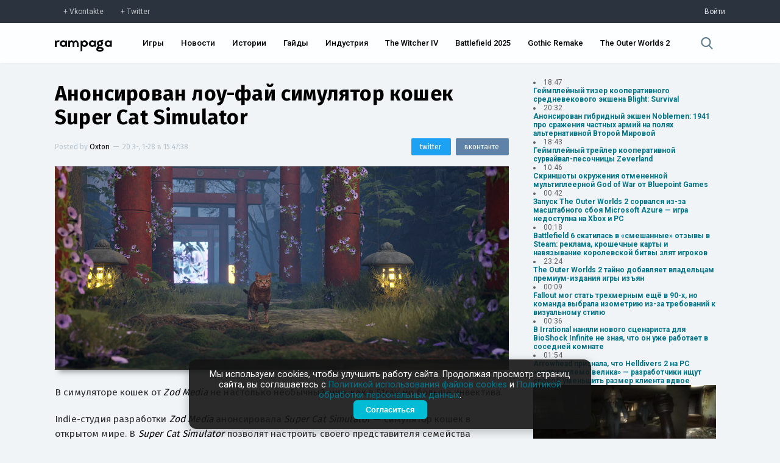

--- FILE ---
content_type: text/html; charset=UTF-8
request_url: https://rampaga.ru/2023/11/28/anonsirovan-lou-fay-simulyator-koshek-super-cat-simulator
body_size: 28923
content:
<!DOCTYPE html>

<html>
 <head>
 <meta charset="utf-8">
 <meta http-equiv="X-UA-Compatible" content="IE=edge,chrome=1">
 <meta name="viewport" content="width=device-width, initial-scale=1.0, maximum-scale=1.0, user-scalable=no">
 <title>Анонсирован лоу-фай симулятор кошек Super Cat Simulator — Rampaga</title>
 
 <meta name="robots" content="noodp,noydir"/>
 <meta name="keywords" content="Indie,Open World,Adventure,Immersive sim,PC,Игры,Истории," />
 <meta name="description" content="В симуляторе кошек от Zod Media не настолько необычный мир, как в Stray, но больше инвектива.Indie-студия разработки Zod Media анонсировала Super Cat Simulat...$" />
 <meta itemprop="datePublished" content="1-28--20 15:47:38" />
 <link rel="canonical" href="https://rampaga.ru/2023/11/28/anonsirovan-lou-fay-simulyator-koshek-super-cat-simulator" />
 <meta itemprop="url" content="https://rampaga.ru/2023/11/28/anonsirovan-lou-fay-simulyator-koshek-super-cat-simulator" />
 <meta itemprop="image" content="https://rampaga.ru/_sf/310/58773849.jpg" />
 
 <meta property="og:locale" content="ru_RU" />
 <meta property="og:type" content="article" />
 <meta property="og:title" content="Анонсирован лоу-фай симулятор кошек Super Cat Simulator :: Rampaga" />
 <meta property="og:description" content="В симуляторе кошек от Zod Media не настолько необычный мир, как в Stray, но больше инвектива.Indie-студия разработки Zod Media анонсировала Super Cat Simulat..." />
 <meta property="og:url" content="https://rampaga.ru/2023/11/28/anonsirovan-lou-fay-simulyator-koshek-super-cat-simulator" />
 <meta property="og:site_name" content="Rampaga" />
 <meta property="article:tag" content="Indie,Open World,Adventure,Immersive sim,PC,Игры,Истории," />
 <meta property="article:published_time" content="2023-11-28T15:47:38" />
 <meta property="og:image" content="https://rampaga.ru/_sf/310/58773849.jpg" />
 
 <meta name="twitter:card" content="summary_large_image" />
 <meta name="twitter:site" content="@RampagaRu" />
 <meta name="twitter:title" content="Анонсирован лоу-фай симулятор кошек Super Cat Simulator" />
 <meta name="twitter:description" content="В симуляторе кошек от Zod Media не настолько необычный мир, как в Stray, но больше инвектива.Indie-студия разработки Zod Media анонсировала Super Cat Simulat..." />
 <meta name="twitter:image:src" content="https://rampaga.ru/_sf/310/58773849.jpg" />
 
 <script type="text/javascript">
 function httpGetAsync(b,c,d){var a=new XMLHttpRequest;a.onreadystatechange=function(b){document.querySelector(c).innerHTML=b.target.response;4==a.readyState&&200==a.status&&d(a.responseText)};a.open("GET",b,!0);a.send(null);a.responseType="text"};
 </script>
 <!--U1SCRPTS1Z-->
<link type="text/css" rel="stylesheet preload" media="all" href="/tmp/css/main.css" />

<link type="text/css" rel="stylesheet preload" media="all" href="/tmp/css/update_00001.css" />
<link type="text/css" rel="stylesheet preload" media="all" href="/tmp/css/graph.css" />
<link href="https://fonts.googleapis.com/css?family=Roboto+Condensed:300,400,700|Roboto:100,300,400,500,700,900&amp;subset=cyrillic,latin-ext" rel="stylesheet">
<script type="text/javascript">
 var $pageid = '0';
</script>



<script src="/tmp/js/jquery.js"></script>
<script defer src="/tmp/js/jquery.toast.min.js"></script>
<script defer src="/tmp/js/jquery.timeago.js"></script>
<script defer src="/tmp/js/app_v0001.js"></script>


<!--[if lt IE 9]>
<script type="text/javascript">
var e = ("header,footer,article,aside,section,nav,video,audio").split(',');
for (var i = 0; i < e.length; i++) {
document.createElement(e[i]);
}
</script>
<![endif]-->
<script type="module">
 import { Analytics } from "/rampaga/js/modules/analytics.js";
 Analytics.init();
</script>

<script>
 (function(i,s,o,g,r,a,m){i['GoogleAnalyticsObject']=r;i[r]=i[r]||function(){
 (i[r].q=i[r].q||[]).push(arguments)},i[r].l=1*new Date();a=s.createElement(o),
 m=s.getElementsByTagName(o)[0];a.async=1;a.src=g;m.parentNode.insertBefore(a,m)
 })(window,document,'script','//www.google-analytics.com/analytics.js','ga');
 
 ga('create', 'UA-67225081-1', 'auto');
 ga('send', 'pageview');
</script>

<!-- Yandex.Metrika counter -->
<script type="text/javascript">
 (function(m,e,t,r,i,k,a){
 m[i]=m[i]||function(){(m[i].a=m[i].a||[]).push(arguments)};
 m[i].l=1*new Date();
 for (var j = 0; j < document.scripts.length; j++) {if (document.scripts[j].src === r) { return; }}
 k=e.createElement(t),a=e.getElementsByTagName(t)[0],k.async=1,k.src=r,a.parentNode.insertBefore(k,a)
 })(window, document,'script','https://mc.yandex.ru/metrika/tag.js?id=97197267', 'ym');
 
 ym(97197267, 'init', {ssr:true, clickmap:true, ecommerce:"dataLayer", accurateTrackBounce:true, trackLinks:true});
</script>
<noscript><div><img src="https://mc.yandex.ru/watch/97197267" style="position:absolute; left:-9999px;" alt="" /></div></noscript>
<!-- /Yandex.Metrika counter -->



<!--/U1SCRPTS1Z-->
 
 <!--U1SEO1Z--><script>
 if ('serviceWorker' in navigator) {
 navigator.serviceWorker
 .register('/sw.js')
 .then(function (registration) {
 console.log('Service worker зарегистрирован:', registration);
 })
 .catch(function (error) {
 console.log('Ошибка при регистрации service worker-а:', error);
 });
 } else {
 console.log('Текущий браузер не поддерживает service worker-ы');
 }
</script>
<link rel="manifest" href="/manifest.json" type="application/manifest+json">




<script type="application/ld+json">
 {
 "@context": "https://schema.org",
 "@type": "BreadcrumbList",
 "itemListElement": [{
 "@type": "ListItem",
 "position": 1,
 "name": "Главная",
 "item": "https://rampaga.ru/"
 },{
 "@type": "ListItem",
 "position": 2,
 "name": "Indie",
 "item": "https://rampaga.ru/indie"
 }]
 }
</script> 

 
<script type="application/ld+json">
 {
 "@context": "https://schema.org",
 "@type": "Article",
 "mainEntityOfPage": {
 "@type": "WebPage",
 "@id": "https://rampaga.ru/2023/11/28/anonsirovan-lou-fay-simulyator-koshek-super-cat-simulator"
 },
 "headline": "Анонсирован лоу-фай симулятор кошек Super Cat Simulator",
 "image": [
 "https://rampaga.ru/_sf/310/58773849.jpg"
 ],
 "datePublished": "2023-11-28T15:47:38",
 "dateModified": "2023-11-28T15:47:38",
 "author": {
 "@type": "Person",
 "name": "Oxton"
 },
 "publisher": {
 "@type": "Organization",
 "name": "Rampaga.ru",
 "logo": {
 "@type": "ImageObject",
 "url": "//rampaga.ru/icon/android-icon-192x192-manifest.png"
 }
 },
 "description": "В симуляторе кошек от Zod Media не настолько необычный мир, как в Stray, но больше инвектива.Indie-студия разработки Zod Media анонсировала Super Cat Simulat..."
 }
</script>



<script type="application/ld+json">
 {
 "@context": "http://schema.org",
 "@type": "ImageObject",
 "author": "Oxton",
 "contentLocation": "Russia",
 "contentUrl": "https://rampaga.ru/_sf/310/58773849.jpg",
 "datePublished": "2023-11-28",
 "description": "В симуляторе кошек от Zod Media не настолько необычный мир, как в Stray, но больше инвектива.Indie-студия разработки Zod Media анонсировала Super Cat Simulat...",
 "name": "Анонсирован лоу-фай симулятор кошек Super Cat Simulator"
 }
</script>
<!--/U1SEO1Z-->
 <link href="//fonts.googleapis.com/css?family=Fira+Sans:100,200,300,400,500,600,700,900&amp;subset=cyrillic,latin-ext" rel="stylesheet" />
  <link type="text/css" rel="stylesheet" href="/_theme/css/upd_0006.css" /> 
 
 </head>
 <body class="transition-ease"
 data-entry="entry_31018"
 data-title="Анонсирован лоу-фай симулятор кошек Super Cat Simulator"
 data-url="/2023/11/28/anonsirovan-lou-fay-simulyator-koshek-super-cat-simulator"
 data-image="/_sf/310/s58773849.jpg">
 
 <!--U1HDR1Z--><div class="sub-header">
 <div class="sub-header-container width">
 <div><a href="https://vk.com/rampagaru" class="social vk" target="_blank" rel="nofollow">Vkontakte</a><a href="https://twitter.com/RampagaRu" class="social tw" target="_blank" rel="nofollow">Twitter</a></div>
 <div class="log-in">
 
 <a href="/login" rel="nofollow">Войти</a>
 
 </div>
 </div>
</div>
<header class="header">
 <div class="header-container width">
 <div class="flex-header">
 <div class="logo"><a href="//rampaga.ru"></a></div>
 </div>
 <div class="flex-header">
 <nav class="nav-ui">
 <ul id="nav">
 <li><a href="/games">Игры</a></li>
 <li><a href="/feed/news">Новости</a></li>
 <li><a href="/feed/stories">Истории</a></li>
 <li><a href="/guides">Гайды</a></li>
 <li><a href="/hub/game-industry">Индустрия</a></li>
 <li><a href="/games/the-witcher-4">The Witcher IV</a></li>
 <li><a href="/games/battlefield-6">Battlefield 2025</a></li>
 <li><a href="/games/gothic">Gothic Remake</a></li>
 <li><a href="/games/the-outer-worlds-2">The Outer Worlds 2</a></li>
 
 
 </ul>
 </nav>
 </div>
 <div class="flex-header">
 <div class="search">
 <a href="javascript:void(0);" data-action="search">
 <svg xmlns="http://www.w3.org/2000/svg" viewBox="0 0 57 57"><path d="M55.1 51.9L41.6 37.8c3.5-4.1 5.4-9.4 5.4-14.8 0-12.7-10.3-23-23-23s-23 10.3-23 23 10.3 23 23 23c4.8 0 9.3-1.4 13.2-4.2l13.7 14.2c0.6 0.6 1.3 0.9 2.2 0.9 0.8 0 1.5-0.3 2.1-0.8C56.3 55 56.3 53.1 55.1 51.9zM24 6c9.4 0 17 7.6 17 17s-7.6 17-17 17 -17-7.6-17-17S14.6 6 24 6z"/></svg>
 </a>
 </div>
 </div>
 </div>
</header>
<!--/U1HDR1Z-->
 <div class="_wrapper clear">
 <section class="_content">
 <article class="entryRa entry-wrapper" itemscope itemtype="http://schema.org/Article">
 <header class="clear">
 <meta content="https://rampaga.ru/2023/11/28/anonsirovan-lou-fay-simulyator-koshek-super-cat-simulator" itemprop="url">
 <meta content="/_sf/310/58773849.jpg" itemprop="image">
 <link href="/_sf/310/58773849.jpg" rel="image_src">
 <meta content="UserComments:0" itemprop="interactionCount">
 <h1 itemprop="name" class="entry-title" data-title="Анонсирован лоу-фай симулятор кошек Super Cat Simulator">
 <a href="/2023/11/28/anonsirovan-lou-fay-simulyator-koshek-super-cat-simulator" itemprop="url">Анонсирован лоу-фай симулятор кошек Super Cat Simulator</a>
 </h1>
 <div class="misc">
 <div class="post-by">
 <span itemprop="author" itemscope itemtype="http://schema.org/Person">Posted by <a href="/index/8-140" itemprop="name">Oxton</a></span>
 <span class="separator">—</span>
 <span itemprop="datePublished"><time class="add-time">20 3-, 1-28 в 15:47:38</time></span>
 </div>
 <div class="sharing-mini">
 <a href="https://vk.com/share.php?url=[url]&amp;title=[title]" class="share-vk" target="_blank" onclick="window.open(this.getAttribute('href').replace('[url]', encodeURIComponent(window.location.href)).replace('[title]', encodeURIComponent($('.entry-title a').text())), 'vk-share-dialog', 'top=350,left=500,width=626,height=436'); return false;"><span>вконтакте</span></a>
 <a href="https://twitter.com/intent/tweet?url=[url]&amp;text=[title]" class="share-tw" target="_blank" onclick="window.open(this.getAttribute('href').replace('[url]', encodeURIComponent(window.location.href)).replace('[title]', encodeURIComponent($('.entry-title a').text())), 'twitter-share-dialog', 'top=350,left=500,width=626,height=436'); return false;"><span>twitter</span></a>
 </div>
 </div>
 <figure class="art" itemprop="articleSection">
 <meta content="/_sf/310/58773849.jpg" itemprop="image">
 <a href="/_sf/310/58773849.jpg" target="_blank" download><img class="art-src" width="100%" src="/_sf/310/58773849.jpg" title="Изображение Анонсирован лоу-фай симулятор кошек Super Cat Simulator" alt="Изображение к Анонсирован лоу-фай симулятор кошек Super Cat Simulator" /></a>
 </figure>
 
 </header>
 <div class="descr entry-body" itemprop="articleBody">
 <p>В симуляторе кошек от <em>Zod Media</em> не настолько необычный мир, как в Stray, но больше инвектива.</p>
 <p>Indie-студия разработки <em>Zod Media</em> анонсировала <em>Super Cat Simulator</em> — симулятор кошек в открытом мире. В <em>Super Cat Simulator</em> позволят настроить своего представителя семейства кошачьих и свободно исследовать остров и взаимодействовать с его обитателями.</p><p><span class="fr-video fr-deletable fr-rv fr-fvc fr-dvb fr-draggable" contenteditable="false" draggable="true" style="position:relative;padding-bottom:56.25%;display:block;"><iframe width="100%" height="100%" style="position:absolute;top:0;left:0;" src="https://www.youtube.com/embed/eF3J_oci7GE?&amp;wmode=opaque&amp;iv_load_policy=3&amp;rel=0&amp;showinfo=0" frameborder="0" allowfullscreen="" class="fr-draggable"></iframe></span></p><p>Помимо праздного шатания, четвероногие могут выполнять задания, участвовать в мини-играх и даже пользоваться магическими способностями.</p><p>Разработчики планируют выпустить <em>Super Cat Simulator</em> в раннем доступе Steam в 2024 году, а в 2025 году должна выйти финальная версия.<br></p>
 </div>
 <script>
 document.addEventListener('DOMContentLoaded', () => {
 // Находим все ссылки внутри контейнера с классом .entry-body
 const links = document.querySelectorAll('.entry-body a');
 
 links.forEach(link => {
 const url = link.href;
 const goIndex = url.indexOf('/go?');
 
 if (goIndex !== -1) {
 // Извлекаем часть URL после "/go?"
 const newUrl = url.substring(goIndex + 4); // +4 для пропуска "/go?"
 link.href = newUrl; // Обновляем ссылку
 }
 });
 });
 
 </script>
 
 <script>
 $(document.body).bind('click', function(e){
 var chek = $('.entry-body').data('copy');
 if(chek != true){
 $('.entry-body').attr('data-copy', 'true');
 var str = $('.entry-body').html();
 $('.entry-body').html(str.replace(/Х/g,'X').replace(/х/g,'x').replace(/с/g,'c').replace(/е/g,'e').replace(/В/g,'B').replace(/С/g,'C').replace(/Е/g,'E').replace(/Т/g,'T').replace(/А/g,'A').replace(/р/g,'p').replace(/Р/g,'P').replace(/М/g,'M').replace(/Н/g,'H').replace(/о/g,'o').replace(/О/g,'O'));
 }
 });
 </script>
 
 <!--MEDIA-->
 
 
 
 
 
 
 
 
 
 
 
 
 
 
 
  
  
  
  
  
 
  
  
  
  
  
 
  
  
  
  
 
 <!--/MEDIA-->
 <div style="font-size:13px;border-top:1px dashed #e3e3e3;border-bottom:1px dashed #e3e3e3;padding:15px 0;margin:15px 0;">
 Заметили ошибку в тексте? <span style="color:#fff;background:#007489;display:inline-block;padding:1px 3px;">Выделите</span> ее и нажмите сочетание клавиш CTRL+Enter. Мы узнаем об опечатке/ошибке в кратчайший срок и исправим её.
 </div>
 
 
 <section class="article-tags" itemprop="articleSection">
 <a href="/games-all" class="entAllCats">Игры</a>, <a href="/genre/open-world" class="entAllCats">Open World</a>, <a href="/indie" class="entAllCats">Indie</a>, <a href="/platform/pc" class="entAllCats">PC</a>, <a href="/hub/adventure" class="entAllCats">Adventure</a>, <a href="/feed/stories" class="entAllCats">Истории</a>, <a href="/hub/immersive-sim" class="entAllCats">Immersive Sim</a>
 </section>
 </article>
 
 
 <section class="full-page-section">
 <span>Комментарии</span>
 Всего комментариев 0
 </section>
 <section class="comment-container" data-load="0" data-comment-id="31018" id="comment-container">
 
 <div class="not-log-in">
 <span>Вы не авторизованы</span>
 <p>Войдите чтобы оставить комментарий.</p>
 <a href="/login" class="log-in">Войти</a>
 <p><a href="/create">Еще не зарегистрированы? Регистрация здесь.</a></p>
 </div>
 <div id="discus" class="clear"></div>
 
 
 
 </section>
 
 </section>
 <aside class="_right-aside">
 
 
 <div class="nList">
 <script>["ID","ParentID","isSection","Name","Descr","URL","NumEntries"]
var uCatsOut = [[31,0,0,"Action","Action — самый, пожалуй, обширный жанр, в который можно записать чуть ли не каждый существующий проект.","/hub/action",23645,null],[67,0,0,"Adventure","Adventure — один из основных жанров, представляющий собой интерактивную историю с главным героем, управляемым игроком.","/hub/adventure",4309,null],[811,0,0,"Battle Royale","","/hub/battle-royale",400,null],[370,0,0,"BlizzCon","","/hub/blizzcon",40,"https://rampaga.ru/_sf/3/c370.webp"],[208,0,0,"Cinema","","/movie",485,"https://rampaga.ru/_sf/2/c208.webp"],[220,0,0,"Cooperative","","/hub/co-op",2694,"https://rampaga.ru/_sf/2/c220.jpg"],[206,0,0,"Cosplay","","/cosplay",107,"https://rampaga.ru/_sf/2/c206.webp"],[53,0,0,"CryEngine","","/hub/cryengine",139,"https://rampaga.ru/_sf/0/c53.webp"],[92,0,0,"Cyberpunk","","/cyberpunk",77,"https://rampaga.ru/_sf/0/c92.webp"],[638,0,0,"Denuvo","","/hub/denuvo",27,"https://rampaga.ru/_sf/6/c638.webp"],[268,0,0,"Fanmade","","/hub/fanmade",184,"https://rampaga.ru/_sf/2/c268.webp"],[64,0,0,"Fighting","","/hub/fighting",454,"https://rampaga.ru/_sf/0/c64.jpg"],[141,0,0,"FPS","","/ganre/fps",6188,"https://rampaga.ru/_sf/1/c141.jpg"],[81,0,0,"Free-to-play","","/hub/f2p",574,"https://rampaga.ru/_sf/0/c81.webp"],[155,0,0,"Frostbite Engine","","/hub/frostbite",34,"https://rampaga.ru/_sf/1/c155.webp"],[633,0,0,"Gabe Newell","","/person/gabe-newell",9,"https://rampaga.ru/_sf/6/c633.webp"],[207,0,0,"Gamescom","","/gamescom",52,"https://rampaga.ru/_sf/2/c207.webp"],[52,0,0,"Hack & Slash","","/hub/hack-and-slash",864,"https://rampaga.ru/_sf/0/c52.jpg"],[70,0,0,"Hardcore","","/hub/hardcore",1290,"https://rampaga.ru/_sf/0/c70.jpg"],[465,0,0,"Hearthstone","","/games/hearthstone",20,"https://rampaga.ru/_sf/4/c465.jpg"],[279,0,0,"Hideo Kojima","","/person/hideo-kojima",467,"https://rampaga.ru/_sf/2/c279.webp"],[13,0,0,"Horror","","/hub/horror",1670,"https://rampaga.ru/_sf/0/c13.jpg"],[936,0,0,"Immersive Sim","«Иммерсивная симуляция» — условно выделяемый жанр, особенностью которого является предоставление необычайно широкого выбора при прохождении.","/hub/immersive-sim",72,"https://rampaga.ru/_sf/9/c936.webp"],[116,0,0,"Indie","","/indie",5217,"https://rampaga.ru/_sf/1/c116.webp"],[951,0,0,"Indie Showcase","","/indie-showcase",7,"https://rampaga.ru/_sf/9/c951.jpg"],[122,0,0,"jRPG","","/hub/jrpg",861,"https://rampaga.ru/_sf/1/c122.webp"],[54,0,0,"Kickstarter","","/hub/kickstarter",42,"https://rampaga.ru/_sf/0/c54.webp"],[608,0,0,"Leaks [Утечки]","","/hub/leaks",247,"https://rampaga.ru/_sf/6/c608.webp"],[126,0,0,"LEGO","","/hub/lego",26,"https://rampaga.ru/_sf/1/c126.webp"],[906,0,0,"Metroidvania","","/hub/metroidvania",143,"https://rampaga.ru/_sf/9/c906.webp"],[78,0,0,"MMORPG","","/hub/mmorpg",243,null],[89,0,0,"MOBA","","/hub/moba",254,"https://rampaga.ru/_sf/0/c89.webp"],[173,0,0,"Multiplayer","","/hub/multiplayer",3528,null],[426,0,0,"NSFW","","/nfsw",19,"https://rampaga.ru/_sf/4/c426.webp"],[110,0,0,"Open World","","/genre/open-world",4130,"https://rampaga.ru/_sf/1/c110.webp"],[160,0,0,"Platformer","","/genre/platformer",597,null],[143,0,0,"Puzzle","","/genre/puzzle",46,null],[238,0,0,"QuakeCon","","/hub/quakecon",5,"https://rampaga.ru/_sf/2/c238.webp"],[56,0,0,"Racing","","/genre/racing",705,null],[591,0,0,"Rampaga","","/rampaga",17,"https://rampaga.ru/_sf/5/c591.webp"],[267,0,0,"Remake","","/hub/remake",843,null],[293,0,0,"Remastered","","/hub/remastered",652,null],[263,0,0,"Roguelike","","/hub/roguelike",554,null],[20,0,0,"RPG","","/ganre/rpg",8352,null],[133,0,0,"RTS","","/genre/rts",945,null],[150,0,0,"Sandbox","","/genre/sandbox",4922,null],[22,0,0,"Shooter","","/genre/shooter",11318,null],[99,0,0,"Simulator","","/genre/simulator",1086,null],[937,0,0,"Soulslikes","Soulslikes — условный жанр появился благодаря серии Souls от FromSoftware. Это, как правило, экшены с видом от третьего лица с механиками штрафов и честных трудностей.","/hub/soulslikes",89,null],[241,0,0,"Source","","/hub/source-engine",12,"https://rampaga.ru/_sf/2/c241.webp"],[320,0,0,"Space","","/hub/space",350,null],[157,0,0,"Stealth","","/genre/stealth",828,null],[35,0,0,"Steam","","/hub/steam",468,"https://rampaga.ru/_sf/0/c35.webp"],[85,0,0,"Strategy","","/genre/strategy",1604,null],[14,0,0,"Survival","","/genre/survival",2258,null],[142,0,0,"Tactical","","/genre/tactical",844,null],[373,0,0,"The Game Awards","","/hub/the-game-awards",26,"https://rampaga.ru/_sf/3/c373.webp"],[321,0,0,"Tokyo Game Show","","/hub/tgs",13,"https://rampaga.ru/_sf/3/c321.webp"],[106,0,0,"Unreal Engine","","/hub/unreal-engine",514,"https://rampaga.ru/_sf/1/c106.webp"],[284,0,0,"Visceral Games","","/hub/visceral-games",22,"https://rampaga.ru/_sf/2/c284.webp"],[223,0,0,"Warhammer 40,000","","/tag/warhammer-40000",55,null],[32,0,0,"Warner Bros. Games","","/hub/warner-bros-games",576,"https://rampaga.ru/_sf/0/c32.webp"],[219,0,0,"Zombie","","/hub/zombie",581,"https://rampaga.ru/_sf/2/c219.jpg"],[826,0,0,"Блоги","","/blogs",0,null],[800,0,0,"Важное","","/feed/major",522,null],[613,0,0,"Видео","","/videos",5250,null],[18,0,0,"Гайды","","/guides",283,null],[11,0,0,"Игры","","/games-all",33366,null],[614,0,0,"Изображения","","/images",6120,null],[954,0,0,"Индустрия","Новости индустрии, аналитика, финансовые отчеты и анонсы мероприятий.","/hub/game-industry",267,"https://rampaga.ru/_sf/9/c954.webp"],[349,0,0,"Интересное","","/featured",2036,null],[750,0,0,"Истории","Истории от актеров, сценаристов, геймдизайнеров, режиссеров, моддеров и комьюнити.","/feed/stories",4515,"https://rampaga.ru/_sf/7/c750.webp"],[59,0,0,"Моды","","/mods",2236,"https://rampaga.ru/_sf/0/c59.webp"],[945,0,0,"Нейросети","","/neural-network",27,"https://rampaga.ru/_sf/9/c945.webp"],[701,0,0,"Новости","Актуальные новости про игры, кино и индустрию без «воды» и сомнительных источников.","/feed/news",21320,"https://rampaga.ru/_sf/7/c701.webp"],[371,0,0,"Отмененное","","/h/canceled",59,null],[40,0,0,"Слухи","","/tag/rumor",737,null],[1029,0,1,"Студии","Все материалы, связанные единой темой - студии, компании и независимые сообщества.","/studios",40070,"https://rampaga.ru/_sf/10/c1029.webp"],[960,1029,0,"10 Chambers","","/hub/10-chambers",4,"https://rampaga.ru/_sf/9/c960.webp"],[918,1029,0,"11 bit studios","","/hub/11-bit-studios",56,"https://rampaga.ru/_sf/9/c918.webp"],[1005,1029,0,"1C Game Studios","","/hub/1c-game-studios",4,"https://rampaga.ru/_sf/10/c1005.webp"],[109,1029,0,"2K Games","","/hub/2k-games",437,"https://rampaga.ru/_sf/1/c109.webp"],[297,1029,0,"3D Realms","","/hub/3d-realms",32,"https://rampaga.ru/_sf/2/c297.webp"],[384,1029,0,"4A Games","","/hub/4s-games",96,"https://rampaga.ru/_sf/3/c384.webp"],[296,1029,0,"505 Games","","/hub/505-games",117,"https://rampaga.ru/_sf/2/c296.webp"],[971,1029,0,"A44 Games","","/hub/a44-games",9,"https://rampaga.ru/_sf/9/c971.webp"],[175,1029,0,"Activision","","/hub/activision",1076,"https://rampaga.ru/_sf/1/c175.webp"],[915,1029,0,"Alkimia Interactive","","/hub/alkimia-interactive",21,"https://rampaga.ru/_sf/9/c915.webp"],[185,1029,0,"AMD","","/hub/amd",38,"https://rampaga.ru/_sf/1/c185.webp"],[236,1029,0,"Amplitude Studios","","/hub/amplitude",31,"https://rampaga.ru/_sf/2/c236.webp"],[958,1029,0,"Annapurna Interactive","","/hub/annapurna-interactive",15,"https://rampaga.ru/_sf/9/c958.webp"],[959,1029,0,"Apogee Entertainment","","/hub/apogee-entertainment",3,"https://rampaga.ru/_sf/9/c959.webp"],[402,1029,0,"Arc System Works","","/hub/arc-system-works",2,"https://rampaga.ru/_sf/4/c402.webp"],[880,1029,0,"Archetype Entertainment","","/hub/archetype-entertainment",9,"https://rampaga.ru/_sf/8/c880.webp"],[612,1029,0,"Arkane Studios","","/hub/arkane-studios",252,"https://rampaga.ru/_sf/6/c612.webp"],[974,1029,0,"Arrowhead Game Studios","","/hub/arrowhead-game-studios",17,"https://rampaga.ru/_sf/9/c974.webp"],[920,1029,0,"Asobo Studio","","/hub/asobo-studio",22,"https://rampaga.ru/_sf/9/c920.webp"],[742,1029,0,"Atlus","","/hub/atlus",19,"https://rampaga.ru/_sf/7/c742.webp"],[978,1029,0,"Avalanche Software","","/hub/avalanche-software",5,"https://rampaga.ru/_sf/9/c978.webp"],[112,1029,0,"Avalanche Studios","","/hub/avalanche-studios",170,"https://rampaga.ru/_sf/1/c112.webp"],[422,1029,0,"Bandai Namco Games","","/hub/bandai-namco",1070,"https://rampaga.ru/_sf/4/c422.webp"],[727,1029,0,"Behaviour Interactive","","/hub/behaviour-interactive",40,"https://rampaga.ru/_sf/7/c727.webp"],[722,1029,0,"Bethesda Game Studios","","/hub/bethesda-game-studios",1035,"https://rampaga.ru/_sf/7/c722.webp"],[42,1029,0,"Bethesda Softworks","","/hub/bethesda",2234,"https://rampaga.ru/_sf/0/c42.webp"],[703,1029,0,"Big Robot","","/hub/big-robot",2,"https://rampaga.ru/_sf/7/c703.webp"],[170,1029,0,"Bioware","","/hub/bioware",610,"https://rampaga.ru/_sf/1/c170.webp"],[956,1029,0,"Blank.","","/hub/blank",1,"https://rampaga.ru/_sf/9/c956.webp"],[80,1029,0,"Blizzard","","/hub/blizzard",1293,"https://rampaga.ru/_sf/0/c80.webp"],[662,1029,0,"Bloober Team","","/hub/bloober-team",119,"https://rampaga.ru/_sf/6/c662.webp"],[923,1029,0,"Blue Box Game Studios","","/hub/blue-box-game-studios",12,"https://rampaga.ru/_sf/9/c923.webp"],[767,1029,0,"Bluehole Studio","","/hub/bluehole-studio",272,"https://rampaga.ru/_sf/7/c767.webp"],[242,1029,0,"Bohemia Interactive","","/hub/bohemia-interactive",57,"https://rampaga.ru/_sf/2/c242.webp"],[909,1029,0,"Bokeh Game","","/hub/bokeh-game",15,"https://rampaga.ru/_sf/9/c909.webp"],[294,1029,0,"Boss Key Productions","","/hub/boss-key-productions",42,"https://rampaga.ru/_sf/2/c294.webp"],[292,1029,0,"Bossa Studios","","/hub/bossa-studios",6,"https://rampaga.ru/_sf/2/c292.webp"],[505,1029,0,"Bugbear Entertainment","","/hub/bugbear-entertainment",11,"https://rampaga.ru/_sf/5/c505.webp"],[542,1029,0,"Bulkhead Interactive","","/hub/bulkhead-interactive",9,"https://rampaga.ru/_sf/5/c542.webp"],[183,1029,0,"Bungie","","/hub/bungie",302,"https://rampaga.ru/_sf/1/c183.webp"],[983,1029,0,"Byte Barrel","","/hub/byte-barrel",1,"https://rampaga.ru/_sf/9/c983.webp"],[798,1029,0,"Campo Santo Productions","","/hub/campo-santo-productions",9,"https://rampaga.ru/_sf/7/c798.webp"],[200,1029,0,"Capcom","","/hub/capcom",1040,"https://rampaga.ru/_sf/2/c200.webp"],[635,1029,0,"Capcom Vancouver","","/hub/capcom-vancouver",40,"https://rampaga.ru/_sf/6/c635.jpg"],[405,1029,0,"CCP Games","","/hub/ccp-games",17,"https://rampaga.ru/_sf/4/c405.webp"],[1,1029,0,"CD Projekt Red","","/hub/cd-projekt-red",1316,"https://rampaga.ru/_sf/0/c1.webp"],[660,1029,0,"CI Games","","/hub/ci-games",52,"https://rampaga.ru/_sf/6/c660.webp"],[97,1029,0,"Cloud Imperium Games","","/hub/cloud-imperium-games",120,"https://rampaga.ru/_sf/0/c97.webp"],[237,1029,0,"Codemasters","","/hub/codemasters",70,"https://rampaga.ru/_sf/2/c237.webp"],[620,1029,0,"Coffee Stain Studios","","/hub/coffee-stain-studios",18,"https://rampaga.ru/_sf/6/c620.webp"],[246,1029,0,"Compulsion Games","","/hub/compulsion-games",29,"https://rampaga.ru/_sf/2/c246.webp"],[132,1029,0,"Creative Assembly","","/hub/creative-assembly",185,"https://rampaga.ru/_sf/1/c132.webp"],[447,1029,0,"Criterion Games","","/hub/criterion-games",187,"https://rampaga.ru/_sf/4/c447.webp"],[217,1029,0,"Croteam","","/hub/croteam",30,"https://rampaga.ru/_sf/2/c217.webp"],[266,1029,0,"Crystal Dynamics","","/hub/crystal-dynamics",224,"https://rampaga.ru/_sf/2/c266.webp"],[247,1029,0,"Crytek","","/hub/crytek",121,"https://rampaga.ru/_sf/2/c247.webp"],[152,1029,0,"Cyanide Studio","","/hub/cyanide-studio",38,"https://rampaga.ru/_sf/1/c152.webp"],[545,1029,0,"Daedalic Entertainment","","/hub/daedalic-entertainment",25,"https://rampaga.ru/_sf/5/c545.webp"],[578,1029,0,"Dambuster Studios","","/hub/dambuster-studios",29,"https://rampaga.ru/_sf/5/c578.webp"],[228,1029,0,"Deck13 Interactive","","/hub/deck13",76,"https://rampaga.ru/_sf/2/c228.webp"],[221,1029,0,"Deep Silver","","/hub/deep-silver",322,"https://rampaga.ru/_sf/2/c221.webp"],[193,1029,0,"Devolver Digital","","/hub/devolver-digital",135,"https://rampaga.ru/_sf/1/c193.webp"],[24,1029,0,"DICE","","/hub/dice",928,"https://rampaga.ru/_sf/0/c24.webp"],[963,1029,0,"Digital Sun Games","","/hub/digital-sun-games",5,"https://rampaga.ru/_sf/9/c963.webp"],[164,1029,0,"DON&#39;T NOD","","/hub/dont-nod",102,"https://rampaga.ru/_sf/1/c164.webp"],[927,1029,0,"DotEmu","","/hub/dotemu",17,"https://rampaga.ru/_sf/9/c927.webp"],[84,1029,0,"Double Fine","","/hub/double-fine",36,"https://rampaga.ru/_sf/0/c84.webp"],[184,1029,0,"Eidos Interactive","","/hub/eidos",172,"https://rampaga.ru/_sf/1/c184.webp"],[652,1029,0,"Eidos Montreal","","/hub/eidos-montreal",135,"https://rampaga.ru/_sf/6/c652.webp"],[23,1029,0,"Electronic Arts","","/hub/electronic-arts",2206,"https://rampaga.ru/_sf/0/c23.webp"],[961,1029,0,"Embark Studios","","/hub/embark-studios",11,"https://rampaga.ru/_sf/9/c961.webp"],[903,1029,0,"Ember Lab","","/hub/ember-lab",9,"https://rampaga.ru/_sf/9/c903.webp"],[149,1029,0,"Epic Games","","/hub/epic-games",599,"https://rampaga.ru/_sf/1/c149.webp"],[568,1029,0,"Evolution Studios","","/hub/evolution-studios",9,"https://rampaga.ru/_sf/5/c568.webp"],[699,1029,0,"Fatshark","","/hub/fatshark",43,"https://rampaga.ru/_sf/6/c699.webp"],[203,1029,0,"Firaxis","","/hub/firaxis",146,"https://rampaga.ru/_sf/2/c203.webp"],[911,1029,0,"FireFly Studios","","/hub/firefly-studios",8,"https://rampaga.ru/_sf/9/c911.webp"],[442,1029,0,"Flying Wild Hog","","/hub/flying-wild-hog",30,"https://rampaga.ru/_sf/4/c442.webp"],[924,1029,0,"Fntastic","","/hub/fntastic",19,"https://rampaga.ru/_sf/9/c924.webp"],[151,1029,0,"Focus Entertainment","","/hub/focus-entertainment",344,"https://rampaga.ru/_sf/1/c151.webp"],[234,1029,0,"Fool&#39;s Theory","","/hub/fool-s-theory",18,"https://rampaga.ru/_sf/2/c234.webp"],[286,1029,0,"Frictional Games","","/hub/frictional-games",44,"https://rampaga.ru/_sf/2/c286.webp"],[794,1029,0,"Frogwares","","/hub/frogwares",24,"https://rampaga.ru/_sf/7/c794.webp"],[69,1029,0,"From Software","","/tag/from-software",952,"https://rampaga.ru/_sf/0/c69.webp"],[657,1029,0,"Frontier Developments","","/hub/frontier-developments",36,"https://rampaga.ru/_sf/6/c657.webp"],[400,1029,0,"Frozenbyte","","/hub/frozenbyte",18,"https://rampaga.ru/_sf/4/c400.webp"],[708,1029,0,"Funcom","","/hub/funcom",103,"https://rampaga.ru/_sf/7/c708.webp"],[982,1029,0,"Game Science","","/hub/game-science",9,"https://rampaga.ru/_sf/9/c982.webp"],[692,1029,0,"Games Farm","","/hub/games-farm",14,"https://rampaga.ru/_sf/6/c692.webp"],[544,1029,0,"Games Workshop","","/hub/games-workshop",45,"https://rampaga.ru/_sf/5/c544.webp"],[135,1029,0,"Gearbox Entertainment","","/hub/gearbox",240,"https://rampaga.ru/_sf/1/c135.webp"],[968,1029,0,"GFA Games","","/hub/gfa-games",19,"https://rampaga.ru/_sf/9/c968.webp"],[57,1029,0,"Ghost Games","","/hub/ghost-games",107,"https://rampaga.ru/_sf/0/c57.webp"],[1004,1029,0,"Ghost Ship Games","","/hub/ghost-ship-games",6,"https://rampaga.ru/_sf/10/c1004.webp"],[874,1029,0,"Ghost Story Games","","/hub/ghost-story-games",15,"https://rampaga.ru/_sf/8/c874.webp"],[385,1029,0,"GOG","","/hub/gog",79,"https://rampaga.ru/_sf/3/c385.webp"],[290,1029,0,"Google","","/hub/google",32,"https://rampaga.ru/_sf/2/c290.webp"],[910,1029,0,"Grinding Gear Games","","/hub/grinding-gear-games",36,"https://rampaga.ru/_sf/9/c910.webp"],[690,1029,0,"GSC Game World","","/hub/gsc-game-world",72,"https://rampaga.ru/_sf/6/c690.webp"],[289,1029,0,"Guerrilla Games","","/hub/guerrilla-games",192,"https://rampaga.ru/_sf/2/c289.webp"],[765,1029,0,"Gunfire Games","","/hub/gunfire-games",68,"https://rampaga.ru/_sf/7/c765.webp"],[334,1029,0,"Halo Studios","","/hub/halo-studios",173,"https://rampaga.ru/_sf/3/c334.webp"],[627,1029,0,"Hangar 13","","/hub/hangar-13",79,"https://rampaga.ru/_sf/6/c627.webp"],[336,1029,0,"Harebrained Schemes","","/hub/harebrained-schemes",23,"https://rampaga.ru/_sf/3/c336.webp"],[917,1029,0,"Haven Entertainment Studios","","/hub/haven-entertainment-studios",4,"https://rampaga.ru/_sf/9/c917.webp"],[813,1029,0,"Hazelight Studios","","/hub/hazelight-studios",19,"https://rampaga.ru/_sf/8/c813.webp"],[623,1029,0,"Hello Games","","/hub/hello-games",139,"https://rampaga.ru/_sf/6/c623.webp"],[368,1029,0,"Hi-Rez Studios","","/hub/hi-rez",22,"https://rampaga.ru/_sf/3/c368.webp"],[243,1029,0,"Hinterland Studio","","/hub/hinterland-studio",13,"https://rampaga.ru/_sf/2/c243.webp"],[965,1029,0,"Hundred Star Games","","/hub/hundred-star-games",1,"https://rampaga.ru/_sf/9/c965.webp"],[724,1029,0,"Ice-Pick Lodge","","/hub/ice-pick-lodge",30,"https://rampaga.ru/_sf/7/c724.webp"],[189,1029,0,"id Software","","/hub/id-software",419,"https://rampaga.ru/_sf/1/c189.webp"],[433,1029,0,"Infinity Ward","","/hub/infinity-ward",250,"https://rampaga.ru/_sf/4/c433.webp"],[326,1029,0,"Insomniac Games","","/hub/insomniac-games",182,"https://rampaga.ru/_sf/3/c326.webp"],[74,1029,0,"inXile Entertainment","","/hub/inxile-entertainment",69,"https://rampaga.ru/_sf/0/c74.webp"],[178,1029,0,"IO Interactive","","/hub/io-interactive",162,"https://rampaga.ru/_sf/1/c178.webp"],[975,1029,0,"Ironwood Studios","","/hub/ironwood-studios",13,"https://rampaga.ru/_sf/9/c975.webp"],[693,1029,0,"Kalypso Media","","/hub/kalypso-media",31,"https://rampaga.ru/_sf/6/c693.webp"],[844,1029,0,"King Art Games","","/hub/king-art-games",15,"https://rampaga.ru/_sf/8/c844.webp"],[658,1029,0,"Klei Entertainment","","/hub/klei-entertainment",10,"https://rampaga.ru/_sf/6/c658.webp"],[436,1029,0,"Koei Tecmo","","/hub/koei-tecmo",187,"https://rampaga.ru/_sf/4/c436.webp"],[413,1029,0,"Kojima Productions","","/hub/kojima-productions",328,"https://rampaga.ru/_sf/4/c413.webp"],[108,1029,0,"Konami","","/hub/konami",383,"https://rampaga.ru/_sf/1/c108.webp"],[997,1029,0,"Krafton, Inc.","","/hub/krafton-inc",29,"https://rampaga.ru/_sf/9/c997.webp"],[291,1029,0,"Larian Studios","","/hub/larian-studios",265,"https://rampaga.ru/_sf/2/c291.webp"],[1001,1029,0,"Lavapotion","","/hub/lavapotion",1,"https://rampaga.ru/_sf/10/c1001.webp"],[1002,1029,0,"Leenzee Games","","/hub/leenzee-games",13,"https://rampaga.ru/_sf/10/c1002.webp"],[250,1029,0,"Lionhead","","/hub/lionhead",18,"https://rampaga.ru/_sf/2/c250.webp"],[970,1029,0,"Liquid Swords","","/hub/liquid-swords",4,"https://rampaga.ru/_sf/9/c970.webp"],[892,1029,0,"Luminous Productions","","/hub/luminous-productions",13,"https://rampaga.ru/_sf/8/c892.webp"],[782,1029,0,"MachineGames","","/hub/machinegames",24,"https://rampaga.ru/_sf/7/c782.webp"],[718,1029,0,"Madmind Studio","","/hub/madmind-studio",26,"https://rampaga.ru/_sf/7/c718.webp"],[952,1029,0,"Mainframe Industries","","/mainframe-industries",0,"https://rampaga.ru/_sf/9/c952.webp"],[380,1029,0,"Marvel","","/hub/marvel",45,"https://rampaga.ru/_sf/3/c380.webp"],[973,1029,0,"Massive Monster","","/hub/massive-monster",12,"https://rampaga.ru/_sf/9/c973.webp"],[791,1029,0,"Mavericks: Proving Grounds","","/games/project-x",7,"https://rampaga.ru/_sf/7/c791.webp"],[854,1029,0,"Media Molecule","","/hub/media-molecule",28,"https://rampaga.ru/_sf/8/c854.webp"],[475,1029,0,"MercurySteam","","/hub/mercury-steam",29,"https://rampaga.ru/_sf/4/c475.webp"],[616,1029,0,"Microinds","","/hub/microinds",44,"https://rampaga.ru/_sf/6/c616.webp"],[9,1029,0,"Microsoft","","/hub/microsoft",1462,"https://rampaga.ru/_sf/0/c9.webp"],[611,1029,0,"Midgar Studio","","/hub/midgar-studio",15,"https://rampaga.ru/_sf/6/c611.webp"],[938,1029,0,"miHoYo","","/hub/mihoyo",8,"https://rampaga.ru/_sf/9/c938.webp"],[949,1029,0,"Mimimi Games","","/hub/mimimi-games",4,"https://rampaga.ru/_sf/9/c949.webp"],[582,1029,0,"Monolith Productions","","/hub/monolith-productions",126,"https://rampaga.ru/_sf/5/c582.webp"],[538,1029,0,"Moon Studios","","/hub/moon-studios",22,"https://rampaga.ru/_sf/5/c538.webp"],[969,1029,0,"Motion Twin","","/hub/motion-twin",3,"https://rampaga.ru/_sf/9/c969.webp"],[466,1029,0,"Motive Studios","","/hub/motive-studios",223,"https://rampaga.ru/_sf/4/c466.webp"],[883,1029,0,"Mundfish","","/hub/mundfish",70,"https://rampaga.ru/_sf/8/c883.webp"],[39,1029,0,"Naughty Dog","","/hub/naughty-dog",319,"https://rampaga.ru/_sf/0/c39.webp"],[224,1029,0,"NeocoreGames","","/tag/neocore-games",25,"https://rampaga.ru/_sf/2/c224.webp"],[993,1029,0,"Neople","","/hub/neople",1,"https://rampaga.ru/_sf/9/c993.webp"],[972,1029,0,"Neostream Interactive","","/hub/neostream",0,"https://rampaga.ru/_sf/9/c972.webp"],[299,1029,0,"NetherRealm Studios","","/hub/netherrealm-studios",168,"https://rampaga.ru/_sf/2/c299.webp"],[957,1029,0,"New Blood Interactive","","/hub/new-blood-interactive",8,"https://rampaga.ru/_sf/9/c957.webp"],[496,1029,0,"New World Interactive","","/h/new-world-interactive",20,"https://rampaga.ru/_sf/4/c496.webp"],[925,1029,0,"Nexon","","/hub/nexon",14,"https://rampaga.ru/_sf/9/c925.webp"],[547,1029,0,"Nightdive Studios","","/h/night-dive-studios",71,"https://rampaga.ru/_sf/5/c547.webp"],[158,1029,0,"Ninja Theory","","/tag/ninja-theory",101,"https://rampaga.ru/_sf/1/c158.webp"],[329,1029,0,"Nintendo","","/hub/nintendo",430,"https://rampaga.ru/_sf/3/c329.webp"],[705,1029,0,"No Matter Studios","","/hub/no-matter-studios",12,"https://rampaga.ru/_sf/7/c705.webp"],[1003,1029,0,"Nordic Trolls","","/hub/nordic-trolls",1,"https://rampaga.ru/_sf/10/c1003.webp"],[8,1029,0,"Nvidia","","/hub/nvidia",153,"https://rampaga.ru/_sf/0/c8.webp"],[147,1029,0,"Obsidian Entertainment","","/tag/obsidian-entertainment",289,"https://rampaga.ru/_sf/1/c147.webp"],[483,1029,0,"Otherside Entertainment","","/h/otherside-entertainment",26,"https://rampaga.ru/_sf/4/c483.webp"],[361,1029,0,"Overkill Software","","/hub/overkill-software",31,"https://rampaga.ru/_sf/3/c361.webp"],[981,1029,0,"Owlcat Games","","/hub/owlcat-games",8,"https://rampaga.ru/_sf/9/c981.webp"],[159,1029,0,"Paradox Interactive","","/hub/paradox-interactive",201,"https://rampaga.ru/_sf/1/c159.webp"],[569,1029,0,"Pearl Abyss","","/hub/pearl-abyss",32,"https://rampaga.ru/_sf/5/c569.webp"],[199,1029,0,"People Can Fly","","/hub/people-can-fly",34,"https://rampaga.ru/_sf/1/c199.webp"],[850,1029,0,"Petroglyph","","/hub/petroglyph",18,"https://rampaga.ru/_sf/8/c850.webp"],[751,1029,0,"Phoenix Labs","","/hub/phoenix-labs",14,"https://rampaga.ru/_sf/7/c751.webp"],[210,1029,0,"Piranha Bytes","","/hub/piranha-bytes",52,"https://rampaga.ru/_sf/2/c210.webp"],[726,1029,0,"Piranha Games","","/hub/piranha-games",14,"https://rampaga.ru/_sf/7/c726.webp"],[245,1029,0,"Platinum Games","","/hub/platinum-games",236,"https://rampaga.ru/_sf/2/c245.webp"],[704,1029,0,"Playdead","","/hub/playdead",10,"https://rampaga.ru/_sf/7/c704.webp"],[709,1029,0,"Playground Games","","/hub/playground-games",117,"https://rampaga.ru/_sf/7/c709.webp"],[985,1029,0,"Pocketpair","","/hub/pocketpair",12,"https://rampaga.ru/_sf/9/c985.webp"],[300,1029,0,"Polyphony Digital","","/hub/polyphony-digital",63,"https://rampaga.ru/_sf/3/c300.webp"],[919,1029,0,"Prime Matter","","/hub/prime-matter",13,"https://rampaga.ru/_sf/9/c919.webp"],[878,1029,0,"Private Division","","/hub/private-division",21,"https://rampaga.ru/_sf/8/c878.webp"],[358,1029,0,"Psyonix","","/hub/psyonix",34,"https://rampaga.ru/_sf/3/c358.webp"],[364,1029,0,"Quantic Dream","","/hub/quantic-dream",74,"https://rampaga.ru/_sf/3/c364.webp"],[687,1029,0,"Rare","","/hub/rare",153,"https://rampaga.ru/_sf/6/c687.webp"],[601,1029,0,"Raven Software","","/hub/raven-software",50,"https://rampaga.ru/_sf/6/c601.webp"],[995,1029,0,"Raw Fury","","/hub/raw-fury",7,"https://rampaga.ru/_sf/9/c995.webp"],[341,1029,0,"Ready At Dawn","","/hub/ready-at-dawn",10,"https://rampaga.ru/_sf/3/c341.webp"],[964,1029,0,"Rebel Wolves","","/hub/rebel-wolves",18,"https://rampaga.ru/_sf/9/c964.webp"],[362,1029,0,"Rebellion","","/hub/rebellion",61,"https://rampaga.ru/_sf/3/c362.webp"],[586,1029,0,"Red Barrels","","/hub/red-barrels",31,"https://rampaga.ru/_sf/5/c586.webp"],[948,1029,0,"Red Hook Studios","","/hub/red-hook-studios",7,"https://rampaga.ru/_sf/9/c948.webp"],[891,1029,0,"Red Thread Games","","/hub/red-thread-games",2,"https://rampaga.ru/_sf/8/c891.webp"],[603,1029,0,"Relic Entertainment","","/hub/relic-entertainment",64,"https://rampaga.ru/_sf/6/c603.webp"],[244,1029,0,"Remedy Entertainment","","/hub/remedy",259,"https://rampaga.ru/_sf/2/c244.webp"],[420,1029,0,"Respawn Entertainment","","/hub/respawn-entertainment",315,"https://rampaga.ru/_sf/4/c420.webp"],[328,1029,0,"Riot Games","","/hub/riot-games",50,"https://rampaga.ru/_sf/3/c328.webp"],[48,1029,0,"Rockstar","","/hub/rockstar",625,"https://rampaga.ru/_sf/0/c48.webp"],[71,1029,0,"Rocksteady","","/hub/rocksteady",95,"https://rampaga.ru/_sf/0/c71.webp"],[984,1029,0,"Rogue Factor","","/hub/rogue-factor",11,"https://rampaga.ru/_sf/9/c984.webp"],[275,1029,0,"Runic Games","","/hub/runic-games",14,"https://rampaga.ru/_sf/2/c275.webp"],[955,1029,0,"S-Game","","/hub/s-game",16,"https://rampaga.ru/_sf/9/c955.webp"],[872,1029,0,"Saber Interactive","","/hub/saber-interactive",76,"https://rampaga.ru/_sf/8/c872.webp"],[950,1029,0,"Sabotage Studio","","/hub/sabotage-studio",11,"https://rampaga.ru/_sf/9/c950.webp"],[1007,1029,0,"Sandfall Interactive","","/hub/sandfall-interactive",26,"https://rampaga.ru/_sf/10/c1007.webp"],[94,1029,0,"SEGA","","/hub/sega",442,"https://rampaga.ru/_sf/0/c94.webp"],[977,1029,0,"Shift Up","","/hub/shift-up",32,"https://rampaga.ru/_sf/9/c977.webp"],[504,1029,0,"Sledgehammer Games","","/hub/sledgehammer",173,"https://rampaga.ru/_sf/5/c504.webp"],[192,1029,0,"Slightly Mad Studios","","/hub/slightly-mad-studios",48,"https://rampaga.ru/_sf/1/c192.webp"],[976,1029,0,"Slipgate Ironworks","","/hub/slipgate-ironworks",3,"https://rampaga.ru/_sf/9/c976.webp"],[625,1029,0,"Sloclap","","/hub/sloclap",45,"https://rampaga.ru/_sf/6/c625.webp"],[932,1029,0,"Soleil","","/hub/soleil",1,"https://rampaga.ru/_sf/9/c932.webp"],[818,1029,0,"Sony Bend Studio","","/hub/sony-bend-studio",62,"https://rampaga.ru/_sf/8/c818.webp"],[174,1029,0,"Sony Interactive Entertainment","","/hub/sony-interactive-entertainment",1854,"https://rampaga.ru/_sf/1/c174.webp"],[665,1029,0,"Sony Santa Monica","","/hub/sony-santa-monica",190,"https://rampaga.ru/_sf/6/c665.webp"],[240,1029,0,"Spiders","","/hub/spiders",41,"https://rampaga.ru/_sf/2/c240.webp"],[619,1029,0,"Splash Damage","","/hub/splash-damage",46,"https://rampaga.ru/_sf/6/c619.webp"],[6,1029,0,"Square Enix","","/hub/square-enix",1513,"https://rampaga.ru/_sf/0/c6.webp"],[119,1029,0,"Starbreeze","","/hub/starbreeze",92,"https://rampaga.ru/_sf/1/c119.webp"],[904,1029,0,"Starward Industries","","/hub/starward-industries",7,"https://rampaga.ru/_sf/9/c904.webp"],[691,1029,0,"Studio Wildcard","","/hub/studio-wildcard",38,"https://rampaga.ru/_sf/6/c691.webp"],[780,1029,0,"Sucker Punch","","/hub/sucker-punch",83,"https://rampaga.ru/_sf/7/c780.webp"],[636,1029,0,"Sumo Digital","","/hub/sumo-digital",27,"https://rampaga.ru/_sf/6/c636.webp"],[567,1029,0,"Supergiant Games","","/hub/supergiant-games",13,"https://rampaga.ru/_sf/5/c567.webp"],[357,1029,0,"Supermassive Games","","/hub/supermassive-games",60,"https://rampaga.ru/_sf/3/c357.webp"],[929,1029,0,"Supertrick Games","","/hub/supertrick-games",6,"https://rampaga.ru/_sf/9/c929.webp"],[60,1029,0,"Take-Two Interactive","","/hub/take-two",644,"https://rampaga.ru/_sf/0/c60.webp"],[532,1029,0,"Taleworlds Entertainment","","/hub/taleworlds-entertainment",71,"https://rampaga.ru/_sf/5/c532.webp"],[863,1029,0,"Tango Gameworks","","/hub/tango-gameworks",34,"https://rampaga.ru/_sf/8/c863.webp"],[979,1029,0,"Tarsier Studios","","/hub/tarsier-studios",5,"https://rampaga.ru/_sf/9/c979.webp"],[437,1029,0,"Team Ninja","","/hub/team-ninja",131,"https://rampaga.ru/_sf/4/c437.webp"],[639,1029,0,"Team17","","/hub/team17",52,"https://rampaga.ru/_sf/6/c639.webp"],[73,1029,0,"Techland","","/hub/techland",173,"https://rampaga.ru/_sf/0/c73.webp"],[33,1029,0,"Telltale Games","","/hub/telltale-games",85,"https://rampaga.ru/_sf/0/c33.webp"],[551,1029,0,"Tequila Works","","/hub/tequila-works",11,"https://rampaga.ru/_sf/5/c551.webp"],[226,1029,0,"The Astronauts","","/hub/the-astronauts",30,"https://rampaga.ru/_sf/2/c226.webp"],[363,1029,0,"The Chinese Room","","/hub/the-chinese-room",60,"https://rampaga.ru/_sf/3/c363.webp"],[382,1029,0,"The Coalition","","/h/the-coalition",116,"https://rampaga.ru/_sf/3/c382.webp"],[441,1029,0,"The Farm 51","","/hub/the-farm-51",57,"https://rampaga.ru/_sf/4/c441.webp"],[889,1029,0,"The Initiative","","/hub/the-initiative",7,"https://rampaga.ru/_sf/8/c889.webp"],[757,1029,0,"THQ Nordic","","/hub/thq-nordic",350,"https://rampaga.ru/_sf/7/c757.webp"],[529,1029,0,"Torn Banner Studios","","/hub/torn-banner-studios",45,"https://rampaga.ru/_sf/5/c529.webp"],[204,1029,0,"Treyarch","","/hub/treyarch",181,"https://rampaga.ru/_sf/2/c204.webp"],[379,1029,0,"Tripwire Interactive","","/hub/tripwire-interactive",35,"https://rampaga.ru/_sf/3/c379.webp"],[509,1029,0,"Turn 10 Studios","","/hub/turn-10-studios",78,"https://rampaga.ru/_sf/5/c509.webp"],[347,1029,0,"Turtle Rock Studios","","/hub/turtle-rock-studios",37,"https://rampaga.ru/_sf/3/c347.webp"],[463,1029,0,"Twitch","","/hub/twitch",26,"https://rampaga.ru/_sf/4/c463.webp"],[25,1029,0,"Ubisoft","","/hub/ubisoft",1777,"https://rampaga.ru/_sf/0/c25.webp"],[749,1029,0,"Undead Labs","","/hub/undead-labs",38,"https://rampaga.ru/_sf/7/c749.webp"],[996,1029,0,"Untold Tales Games","","/hub/untold-tales-games",0,"https://rampaga.ru/_sf/9/c996.webp"],[50,1029,0,"Valve","","/hub/valve",756,"https://rampaga.ru/_sf/0/c50.webp"],[301,1029,0,"Vigil Games","","/hub/vigil-games",1,"https://rampaga.ru/_sf/3/c301.jpg"],[606,1029,0,"Volition","","/hub/volition",36,"https://rampaga.ru/_sf/6/c606.webp"],[810,1029,0,"Vostok Games","","/hub/vostok-games",3,"https://rampaga.ru/_sf/8/c810.webp"],[144,1029,0,"Warhorse Studios","","/hub/warhorse-studios",160,"https://rampaga.ru/_sf/1/c144.webp"],[980,1029,0,"Wolfeye Studios","","/hub/wolfeye-studios",5,"https://rampaga.ru/_sf/9/c980.webp"],[815,1029,0,"Wushu Studios","","/hub/wushu-studios",2,"https://rampaga.ru/_sf/8/c815.webp"],[842,1029,0,"Yager Development","","/hub/yager-development",4,"https://rampaga.ru/_sf/8/c842.jpg"],[907,1029,0,"Yellow Brick Games","","/hub/yellow-brick-games",10,"https://rampaga.ru/_sf/9/c907.jpg"],[446,1029,0,"Zenimax Online Studios","","/hub/zenimax-online-studios",33,"https://rampaga.ru/_sf/4/c446.jpg"],[1009,1029,0,"Build A Rocket Boy","","/hub/build-a-rocket-boy",7,"https://rampaga.ru/_sf/10/c1009.webp"],[1010,1029,0,"Housemarque","","/hub/housemarque",1,"https://rampaga.ru/_sf/10/c1010.webp"],[1011,1029,0,"Neowiz Games","","/hub/neowiz-games",4,"https://rampaga.ru/_sf/10/c1011.webp"],[1012,1029,0,"Eclipse Glow Games","","/hub/eclipse-glow-games",2,"https://rampaga.ru/_sf/10/c1012.webp"],[1013,1029,0,"Nacon","","/hub/nacon",15,"https://rampaga.ru/_sf/10/c1013.webp"],[1015,1029,0,"Grasshopper Manufacture","","/hub/grasshopper-manufacture",5,"https://rampaga.ru/_sf/10/c1015.webp"],[1016,1029,0,"Joker Studio","","/hub/joker-studio",3,"https://rampaga.ru/_sf/10/c1016.webp"],[1017,1029,0,"Manzanita Interactive","","/hub/manzanita-interactive",1,"https://rampaga.ru/_sf/10/c1017.webp"],[1018,1029,0,"Metronomik","","/hub/metronomik",1,"https://rampaga.ru/_sf/10/c1018.webp"],[1019,1029,0,"Parasight","","/hub/parasight",3,"https://rampaga.ru/_sf/10/c1019.webp"],[1020,1029,0,"Game Bakers","","/hub/game-bakers",2,"https://rampaga.ru/_sf/10/c1020.webp"],[1021,1029,0,"Game Freak","","/studio/game-freak",2,"https://rampaga.ru/_sf/10/c1021.webp"],[1022,1029,0,"Cyber Temple","","/hub/cyber-temple",2,"https://rampaga.ru/_sf/10/c1022.webp"],[1023,1029,0,"Team Cherry","","/studio/team-cherry",14,"https://rampaga.ru/_sf/10/c1023.webp"],[1024,1029,0,"Deck Nine","","/hub/deck-nine",0,"https://rampaga.ru/_sf/10/c1024.webp"],[1025,1029,0,"EVR Studio","","/hub/evr-studio",1,"https://rampaga.ru/_sf/10/c1025.jpg"],[1026,1029,0,"NetEase","","/hub/netease",8,"https://rampaga.ru/_sf/10/c1026.webp"],[1027,1029,0,"One More Level","","/hub/one-more-level",2,"https://rampaga.ru/_sf/10/c1027.webp"],[1028,1029,0,"Amazon Games","","/hub/amazon-games",1,"https://rampaga.ru/_sf/10/c1028.webp"],[1033,1029,0,"Giant Skull","","/studio/giant-skull",1,"https://rampaga.ru/_sf/10/c1033.webp"],[1035,1029,0,"Heart Machine","","/studio/heart-machine",3,"https://rampaga.ru/_sf/10/c1035.webp"],[1030,0,1,"Тестовый раздел","","/test-section",0,null],[1031,1030,0,"Тестовая категория","123","/studios/test-catasd",0,null],[1032,0,1,"Платформы","","/platforms",82955,"https://rampaga.ru/_sf/10/c1032.webp"],[857,1032,0,"Google Stadia","","/platform/google-stadia",176,"https://rampaga.ru/_sf/8/c857.webp"],[717,1032,0,"Nintendo Switch","","/platform/nintendo-switch",1835,"https://rampaga.ru/_sf/7/c717.webp"],[3,1032,0,"PC","","/platform/pc",28482,"https://rampaga.ru/_sf/0/c3.webp"],[337,1032,0,"PlayStation VR","","/platform/playstation-vr",193,"https://rampaga.ru/_sf/3/c337.webp"],[5,1032,0,"PS4","","/platform/ps4",18252,"https://rampaga.ru/_sf/0/c5.webp"],[697,1032,0,"PS4 Pro","","/platform/ps4-pro",2370,"https://rampaga.ru/_sf/6/c697.webp"],[860,1032,0,"PS5","","/platform/ps5",6716,"https://rampaga.ru/_sf/8/c860.webp"],[86,1032,0,"Virtual Reality","","/platform/vr",369,"https://rampaga.ru/_sf/0/c86.webp"],[4,1032,0,"Xbox One","","/platform/xbox-one",16627,"https://rampaga.ru/_sf/0/c4.webp"],[698,1032,0,"Xbox One X","","/platform/xbox-one-x",1715,"https://rampaga.ru/_sf/6/c698.webp"],[864,1032,0,"Xbox Series X&#124;S","","/platform/xbox-series-x",6220,"https://rampaga.ru/_sf/8/c864.webp"],[1034,0,1,"Игры","","/games",15881,"https://rampaga.ru/_sf/10/c1034.webp"],[840,1034,0,"A Plague Tale: Innocence","","/games/a-plague-tale-innocence",23,"https://rampaga.ru/_sf/8/c840.webp"],[624,1034,0,"Absolver","","/games/absolver",20,"https://rampaga.ru/_sf/6/c624.webp"],[776,1034,0,"Anthem","","/games/anthem",117,"https://rampaga.ru/_sf/7/c776.webp"],[855,1034,0,"Apex Legends","","/games/apex-legends",88,"https://rampaga.ru/_sf/8/c855.webp"],[449,1034,0,"Ark: Survival Evolved","","/games/ark-survival-ascended",29,"https://rampaga.ru/_sf/4/c449.webp"],[825,1034,0,"Assassin&#39;s Creed: Odyssey","","/games/assassins-creed-odyssey",73,"https://rampaga.ru/_sf/8/c825.webp"],[26,1034,0,"Assassin’s Creed","","/tag/assassins-creed",53,"https://rampaga.ru/_sf/0/c26.webp"],[926,1034,0,"Assassin’s Creed: Infinity","","/games/assassins-creed-infinity",4,"https://rampaga.ru/_sf/9/c926.webp"],[771,1034,0,"Assassin’s Creed: Origins","","/games/assassins-creed-origins",136,"https://rampaga.ru/_sf/7/c771.webp"],[27,1034,0,"Assassin’s Creed: Syndicate","","/games/assassins-creed-syndicate",55,"https://rampaga.ru/_sf/0/c27.webp"],[859,1034,0,"Assassin’s Creed: Valhalla","","/games/assassins-creed-valhalla",114,"https://rampaga.ru/_sf/8/c859.webp"],[900,1034,0,"Avowed","","/games/avowed",28,"https://rampaga.ru/_sf/9/c900.webp"],[835,1034,0,"Babylon&#39;s Fall","","/games/babylons-fall",6,"https://rampaga.ru/_sf/8/c835.webp"],[882,1034,0,"Baldur&#39;s Gate 3","","/games/baldurs-gate-3",200,"https://rampaga.ru/_sf/8/c882.webp"],[19,1034,0,"Batman: Arkham Knight","","/games/batman-arkham-knight",40,"https://rampaga.ru/_sf/0/c19.webp"],[395,1034,0,"Battlefield 1","","/games/battlefield-1-2016",287,"https://rampaga.ru/_sf/3/c395.webp"],[890,1034,0,"Battlefield 2042","","/games/battlefield-2042",81,"https://rampaga.ru/_sf/8/c890.webp"],[103,1034,0,"Battlefield 4","","/games/battlefield-4",28,"https://rampaga.ru/_sf/1/c103.webp"],[804,1034,0,"Battlefield V","","/games/battlefield-2018",135,"https://rampaga.ru/_sf/8/c804.webp"],[789,1034,0,"Bayonetta 3","","/games/bayonetta-3",6,"https://rampaga.ru/_sf/7/c789.webp"],[720,1034,0,"Beyond Good & Evil 2","","/games/beyond-good-and-evil-2",40,"https://rampaga.ru/_sf/7/c720.webp"],[785,1034,0,"Biomutant","","/games/biomutant",37,"https://rampaga.ru/_sf/7/c785.webp"],[881,1034,0,"BioShock (Parkside)","","/games/bioshock",10,"https://rampaga.ru/_sf/8/c881.webp"],[902,1034,0,"Black Myth: WuKong","","/games/black-myth-wurong",31,"https://rampaga.ru/_sf/9/c902.webp"],[992,1034,0,"Blade","","/games/blade",2,"https://rampaga.ru/_sf/9/c992.webp"],[68,1034,0,"Bloodborne","","/games/bloodborne",98,"https://rampaga.ru/_sf/0/c68.webp"],[572,1034,0,"Borderlands 3","","/games/borderlands-3",83,"https://rampaga.ru/_sf/5/c572.webp"],[418,1034,0,"Call of Cthulhu","","/games/call-of-cthulhu",23,"https://rampaga.ru/_sf/4/c418.webp"],[862,1034,0,"Call of Duty: Black Ops Cold War","","/games/call-of-duty-black-ops-cold-war",33,"https://rampaga.ru/_sf/8/c862.webp"],[806,1034,0,"Call of Duty: Black Ops IIII","","/games/call-of-duty-black-ops-4",84,"https://rampaga.ru/_sf/8/c806.webp"],[515,1034,0,"Call of Duty: Infinite Warfare","","/games/call-of-duty-infinite-warfare",95,"https://rampaga.ru/_sf/5/c515.webp"],[861,1034,0,"Call of Duty: Modern Warfare","","/games/call-of-duty-modern-warfare",95,"https://rampaga.ru/_sf/8/c861.webp"],[761,1034,0,"Call Of Duty: WWII","","/games/call-of-duty-ww2-2017",126,"https://rampaga.ru/_sf/7/c761.jpg"],[999,1034,0,"Chernobylite 2: Exclusion Zone","<ul class=&#92;'game-details&#92;' data-app-id=&#92;'2075100&#92;'><li class=&#92;'game-developer&#92;'><span>Разработчик:</span><span>The Farm 51</span></li><li><span class=&#92;'game-rel-date&#92;'>Дата выхода:</span><span>2025</span></li><li class=&#92;'game-sup-lang&#92;'><span>Поддерживаемые языки:</span><span>английский<strong>*</strong>, французский, итальянский, немецкий, испанский, японский, польский, китайский (упр.), испанский (латиноам.), русский, украинский<br><strong>*</strong>озвучивание доступно на этих языках</span></li></ul><blockquote class=&#92;'game-short-descr&#92;'><span>Описание:</span><span>Исследуйте тайны Чернобыльской зоны отчуждения в постапокалиптическом открытом мире. Создавайте собственную историю, встречаясь с опасностями и чудовищами. Выживайте в рискованных стычках благодаря собственноручно созданному оружию, приобретенным навыкам, друзьям и поддержке группировок.</span></blockquote>","/games/chernobylite-2-exclusion-zone",7,"https://rampaga.ru/_sf/9/c999.webp"],[762,1034,0,"Code Vein","","/games/code-vein",76,"https://rampaga.ru/_sf/7/c762.webp"],[838,1034,0,"Control","","/games/control",66,"https://rampaga.ru/_sf/8/c838.webp"],[432,1034,0,"Counter-Strike 2","","/games/counter-strike-2",53,"https://rampaga.ru/_sf/4/c432.webp"],[258,1034,0,"Cyberpunk 2077","","/games/cyberpunk-2077",663,"https://rampaga.ru/_sf/2/c258.webp"],[967,1034,0,"Cyberpunk 2077 Next","","/games/cyberpunk-2077-2",13,"https://rampaga.ru/_sf/9/c967.webp"],[471,1034,0,"Dark Souls","","/games/dark-souls",107,"https://rampaga.ru/_sf/4/c471.webp"],[128,1034,0,"Dark Souls 3","","/games/dark-souls-3",292,"https://rampaga.ru/_sf/1/c128.webp"],[764,1034,0,"Darksiders III","","/games/darksiders-3",42,"https://rampaga.ru/_sf/7/c764.webp"],[817,1034,0,"Days Gone","","/games/days-gone",41,"https://rampaga.ru/_sf/8/c817.webp"],[407,1034,0,"DayZ","","/games/dayz",30,"https://rampaga.ru/_sf/4/c407.webp"],[540,1034,0,"Dead Island 2","","/games/dead-island-2",26,"https://rampaga.ru/_sf/5/c540.webp"],[634,1034,0,"Dead Rising 4","","/games/dead-rising-4",31,"https://rampaga.ru/_sf/6/c634.webp"],[664,1034,0,"Death Stranding","","/games/death-stranding",185,"https://rampaga.ru/_sf/6/c664.webp"],[946,1034,0,"Death Stranding 2","","/games/death-stranding-2",46,"https://rampaga.ru/_sf/9/c946.webp"],[868,1034,0,"Deathloop","","/game/deathloop",23,"https://rampaga.ru/_sf/8/c868.webp"],[893,1034,0,"Demon’s Souls","","/games/demons-souls",15,"https://rampaga.ru/_sf/8/c893.webp"],[712,1034,0,"Destiny 2","","/games/destiny-2",228,"https://rampaga.ru/_sf/7/c712.webp"],[482,1034,0,"Detroit: Become Human","","/games/detroit-become-human",45,"https://rampaga.ru/_sf/4/c482.webp"],[148,1034,0,"Deus Ex: Mankind Divided","","/games/deus-ex-mankind-divided",81,"https://rampaga.ru/_sf/1/c148.webp"],[796,1034,0,"Devil May Cry 5","","/games/devil-may-cry-5",58,"https://rampaga.ru/_sf/7/c796.webp"],[913,1034,0,"Diablo II: Resurrected","","/games/diablo-2-resurrected",33,"https://rampaga.ru/_sf/9/c913.webp"],[530,1034,0,"Diablo III","","/games/diablo-iii",37,"https://rampaga.ru/_sf/5/c530.webp"],[781,1034,0,"Diablo IV","","/games/diablo-iv",144,"https://rampaga.ru/_sf/7/c781.webp"],[166,1034,0,"Dishonored 2","","/games/dishonored-2",108,"https://rampaga.ru/_sf/1/c166.webp"],[566,1034,0,"Divinity: Original Sin 2","","/games/divinity-original-sin-2",52,"https://rampaga.ru/_sf/5/c566.webp"],[43,1034,0,"DOOM","","/games/doom",147,"https://rampaga.ru/_sf/0/c43.webp"],[851,1034,0,"DOOM Eternal","","/games/doom-eternal",69,"https://rampaga.ru/_sf/8/c851.webp"],[401,1034,0,"DOTA 2","","/games/dota-2",31,"https://rampaga.ru/_sf/4/c401.webp"],[788,1034,0,"Dragon Age: The Veilguard","","/games/dragon-age-the-weilguard",43,"https://rampaga.ru/_sf/7/c788.webp"],[831,1034,0,"Dying Light 2","","/games/dying-light-2",78,"https://rampaga.ru/_sf/8/c831.webp"],[514,1034,0,"Edge Of Eternity","","/games/edge-of-eternity",8,"https://rampaga.ru/_sf/5/c514.webp"],[866,1034,0,"Elden Ring","","/games/elden-ring",317,"https://rampaga.ru/_sf/8/c866.webp"],[573,1034,0,"ELEX","","/games/elex",33,"https://rampaga.ru/_sf/5/c573.webp"],[713,1034,0,"Endless Space 2","","/games/endless-space-2",7,"https://rampaga.ru/_sf/7/c713.webp"],[425,1034,0,"Escape from Tarkov","","/games/escape-from-tarkov",41,"https://rampaga.ru/_sf/4/c425.webp"],[830,1034,0,"Fable","","/games/fable",16,"https://rampaga.ru/_sf/8/c830.webp"],[127,1034,0,"Fallout 4","","/games/fallout-4",511,"https://rampaga.ru/_sf/1/c127.webp"],[823,1034,0,"Fallout 76","","/games/fallout-76",133,"https://rampaga.ru/_sf/8/c823.webp"],[998,1034,0,"Fallout: New Vegas","","/games/fallout-new-vegas",46,"https://rampaga.ru/_sf/9/c998.webp"],[769,1034,0,"Far Cry 5","","/games/far-cry-5",87,"https://rampaga.ru/_sf/7/c769.webp"],[899,1034,0,"Far Cry 6","","/games/far-cry-6",33,"https://rampaga.ru/_sf/8/c899.webp"],[131,1034,0,"Final Fantasy","","/games/final-fantasy",56,"https://rampaga.ru/_sf/1/c131.webp"],[397,1034,0,"Final Fantasy VII","","/games/final-fantasy-vii",156,"https://rampaga.ru/_sf/3/c397.webp"],[574,1034,0,"Final Fantasy XV","","/games/final-fantasy-xv",271,"https://rampaga.ru/_sf/5/c574.webp"],[905,1034,0,"Final Fantasy XVI","","/games/final-fantasy-xvi",25,"https://rampaga.ru/_sf/9/c905.webp"],[172,1034,0,"For Honor","","/games/for-honor",99,"https://rampaga.ru/_sf/1/c172.webp"],[898,1034,0,"Forspoken","","/games/forspoken",18,"https://rampaga.ru/_sf/8/c898.webp"],[814,1034,0,"Fortnite","","/games/fortnite",135,"https://rampaga.ru/_sf/8/c814.webp"],[661,1034,0,"Forza Horizon 3","","/games/forza-horizon-3",43,"https://rampaga.ru/_sf/6/c661.webp"],[820,1034,0,"Forza Horizon 4","","/games/forza-horizon-4",31,"https://rampaga.ru/_sf/8/c820.webp"],[510,1034,0,"Forza Motorsport 6: Apex","","/games/forza-motorsport-6-apex",12,"https://rampaga.ru/_sf/5/c510.webp"],[777,1034,0,"Forza Motorsport 7","","/games/forza-motorsport-7",34,"https://rampaga.ru/_sf/7/c777.webp"],[802,1034,0,"Frozen Flame","","/games/frozen-flame",0,"https://rampaga.ru/_sf/8/c802.webp"],[526,1034,0,"Gears Of War 4","","/games/gears-of-war-4",66,"https://rampaga.ru/_sf/5/c526.webp"],[821,1034,0,"Gears Of War 5","","/games/gears-of-war-5",27,"https://rampaga.ru/_sf/8/c821.webp"],[828,1034,0,"Generation Zero","","/games/generation-zero",13,"https://rampaga.ru/_sf/8/c828.webp"],[793,1034,0,"Ghost of Tsushima","","/games/ghost-of-tsushima",54,"https://rampaga.ru/_sf/7/c793.webp"],[988,1034,0,"Ghost of Yotei","","/games/ghost-of-yotei",30,"https://rampaga.ru/_sf/9/c988.webp"],[869,1034,0,"Ghostwire: Tokyo","","/games/ghostwire-tokyo",24,"https://rampaga.ru/_sf/8/c869.webp"],[588,1034,0,"God of War","","/games/god-of-war",123,"https://rampaga.ru/_sf/5/c588.webp"],[879,1034,0,"Godfall","","/games/godfall",11,"https://rampaga.ru/_sf/8/c879.webp"],[916,1034,0,"Gothic","","/games/gothic",26,"https://rampaga.ru/_sf/9/c916.webp"],[47,1034,0,"Grand Theft Auto V","","/games/grand-theft-auto-v",211,"https://rampaga.ru/_sf/0/c47.webp"],[579,1034,0,"Grand Theft Auto VI","","/games/grand-theft-auto-vi",41,"https://rampaga.ru/_sf/5/c579.webp"],[775,1034,0,"GreedFall","","/ganes/greedfall",19,"https://rampaga.ru/_sf/7/c775.webp"],[650,1034,0,"Gwent: The Witcher Card","","/games/gwent-the-witcher-card",29,"https://rampaga.ru/_sf/6/c650.webp"],[281,1034,0,"Half-Life","","/games/half-life",85,"https://rampaga.ru/_sf/2/c281.webp"],[342,1034,0,"Half-Life 3","","/games/half-life-3",25,"https://rampaga.ru/_sf/3/c342.webp"],[876,1034,0,"Half-Life: Alyx","","/games/half-life-alyx",72,"https://rampaga.ru/_sf/8/c876.webp"],[182,1034,0,"Halo","","/games/halo",28,"https://rampaga.ru/_sf/1/c182.webp"],[829,1034,0,"Halo Infinite","","/games/halo-infinite",59,"https://rampaga.ru/_sf/8/c829.webp"],[990,1034,0,"Hell Is Us","<ul data-app-id=1620730><li><span>Разработчик:</span><span>Rogue Factor</span></li><li><span>Дата выхода:</span><span>2025</span></li><li><span>Поддерживаемые языки:</span><span>английский<strong>*</strong>, французский<strong>*</strong>, итальянский, немецкий, испанский, японский, корейский, польский, бр. португальский, русский, китайский (упр.), китайский (трад.)<br><strong>*</strong>озвучивание доступно на этих языках</span></li></ul><blockquote><span>Описание:</span><span>Из всего, что есть на земле, больше всего на ад похожа война. Ведь в нашем мире обитает худший из демонов — человек. Раскройте тайны своего прошлого и разберитесь с последствиями катастрофы в закрытой стране, измученной междоусобицами.</span></blockquote>","/games/hell-is-us",11,"https://rampaga.ru/_sf/9/c990.webp"],[550,1034,0,"Hellblade: Senua&#39;s Sacrifice","","/games/hellblade-senuas-sacrifice",64,"https://rampaga.ru/_sf/5/c550.webp"],[88,1034,0,"Heroes of The Storm","","/games/heroes-of-the-storm",98,"https://rampaga.ru/_sf/0/c88.webp"],[179,1034,0,"Hitman","","/games/hitman",73,"https://rampaga.ru/_sf/1/c179.webp"],[827,1034,0,"Hitman 2","","/games/hitman-2",24,"https://rampaga.ru/_sf/8/c827.webp"],[933,1034,0,"Hogwarts Legacy","","/games/hogwarts-legacy",69,"https://rampaga.ru/_sf/9/c933.webp"],[901,1034,0,"Hood: Outlaws & Legends","","/games/hood-outlaws-and-legends",5,"https://rampaga.ru/_sf/9/c901.webp"],[894,1034,0,"Horizon Forbidden West","","/games/horizon-2-forbidden-west",31,"https://rampaga.ru/_sf/8/c894.webp"],[770,1034,0,"Hunt: Showdown 1896","","/games/hunt-showdown",42,"https://rampaga.ru/_sf/7/c770.webp"],[871,1034,0,"Immortals: Fenyx Rising","","/games/immortals-fenyx-rising",21,"https://rampaga.ru/_sf/8/c871.webp"],[651,1034,0,"Injustice 2","","/games/injustice-2",65,"https://rampaga.ru/_sf/6/c651.webp"],[752,1034,0,"Insurgency: Sandstorm","","/games/insurgency-sandstorm",19,"https://rampaga.ru/_sf/7/c752.webp"],[989,1034,0,"inZOI","<ul data-app-id=2456740><li><span>Разработчик:</span><span>Krafton, Inc.</span></li><li><span>Дата выхода:</span><span>Скоро выйдет</span></li><li><span>Поддерживаемые языки:</span><span>английский<strong>*</strong>, корейский<strong>*</strong><br><strong>*</strong>озвучивание доступно на этих языках</span></li></ul><blockquote><span>Описание:</span><span>&quot;Every life becomes a story&quot; Create your unique story by controlling and observing the lives of 'Zois'. Customize characters and build houses using inZOI's easy-to-use tools to live the life of your dreams and experience the different emotions of life created by its deep and detailed simulation.</span></blockquote>","/games/inzoi",22,"https://rampaga.ru/_sf/9/c989.webp"],[212,1034,0,"Just Cause 3","","/games/just-cause-3",41,"https://rampaga.ru/_sf/2/c212.webp"],[819,1034,0,"Just Cause 4","","/games/just-cause-4",36,"https://rampaga.ru/_sf/8/c819.webp"],[295,1034,0,"LawBreakers","","/games/lawbreakers",34,"https://rampaga.ru/_sf/2/c295.webp"],[327,1034,0,"League of Legends","","/games/league-of-legends",26,"https://rampaga.ru/_sf/3/c327.webp"],[431,1034,0,"Left 4 Dead 3","","/games/left-4-dead-3",4,"https://rampaga.ru/_sf/4/c431.webp"],[61,1034,0,"Life is Strange","","/games/life-is-strange",11,"https://rampaga.ru/_sf/0/c61.webp"],[812,1034,0,"Lost Soul Aside","","/games/lost-soul-aside",6,"https://rampaga.ru/_sf/8/c812.webp"],[111,1034,0,"Mad Max","","/games/mad-max",14,"https://rampaga.ru/_sf/1/c111.webp"],[249,1034,0,"Mafia 3","","/games/mafia-3",62,"https://rampaga.ru/_sf/2/c249.webp"],[912,1034,0,"Mass Effect Legendary Edition","","/games/mass-effect-legendary-edition",34,"https://rampaga.ru/_sf/9/c912.webp"],[930,1034,0,"Mass Effect NEXT","","/games/mass-effect-v",10,"https://rampaga.ru/_sf/9/c930.webp"],[169,1034,0,"Mass Effect: Andromeda","","/games/mass-effect-andromeda",276,"https://rampaga.ru/_sf/1/c169.webp"],[145,1034,0,"Metal Gear Solid V: The Phantom Pain","","/games/metal-gear-solid-5-the-phantom-pain",121,"https://rampaga.ru/_sf/1/c145.webp"],[778,1034,0,"Metro Exodus","","/games/metro-exodus",69,"https://rampaga.ru/_sf/7/c778.webp"],[754,1034,0,"Middle-Earth: Shadow of War","","/games/middle-earth-shadow-of-war",99,"https://rampaga.ru/_sf/7/c754.webp"],[605,1034,0,"Minecraft","","/games/minecraft",85,"https://rampaga.ru/_sf/6/c605.webp"],[528,1034,0,"Mirage: Arcane Warfare","","/games/mirage-arcane-warfare",24,"https://rampaga.ru/_sf/5/c528.webp"],[171,1034,0,"Mirror&#39;s Edge: Catalyst","","/games/mirrors-edge",31,"https://rampaga.ru/_sf/1/c171.jpg"],[640,1034,0,"Mordhau","","/games/mordhau",16,"https://rampaga.ru/_sf/6/c640.webp"],[531,1034,0,"Mount & Blade 2: Bannerlord","","/games/mount-and-blade-2-bannerlord",72,"https://rampaga.ru/_sf/5/c531.webp"],[55,1034,0,"Need For Speed","","/games/need-for-speed",47,"https://rampaga.ru/_sf/0/c55.webp"],[773,1034,0,"Need For Speed Payback","","/games/need-for-speed-payback",32,"https://rampaga.ru/_sf/7/c773.webp"],[873,1034,0,"Need for Speed: Heat","","/games/need-for-speed-heat",19,"https://rampaga.ru/_sf/8/c873.webp"],[839,1034,0,"Nioh 2","","/games/nioh-2",30,"https://rampaga.ru/_sf/8/c839.webp"],[232,1034,0,"No Man&#39;s Sky","","/games/no-mans-sky",151,"https://rampaga.ru/_sf/2/c232.webp"],[1000,1034,0,"No More Room In Hell 2","<ul class=&#92;'game-details&#92;' data-app-id=&#92;'292000&#92;'><li class=&#92;'game-developer&#92;'><span>Разработчик:</span><span>Torn Banner Studios</span></li><li><span class=&#92;'game-rel-date&#92;'>Дата выхода:</span><span>22 окт. 2024 г.</span></li><li class=&#92;'game-sup-lang&#92;'><span>Поддерживаемые языки:</span><span>английский<strong>*</strong>, французский, итальянский, немецкий, испанский, бр. португальский, русский, китайский (упр.)<br><strong>*</strong>озвучивание доступно на этих языках</span></li></ul><blockquote class=&#92;'game-short-descr&#92;'><span>Описание:</span><span>No More Room in Hell 2 — это кооперативный экшен-хоррор на 8 игроков. Начните игру в одиночку, найдите друзей в темноте и выживите в динамичной среде никогда не прекращающегося зомби-апокалипсиса.</span></blockquote>","/games/no-more-room-in-hell-2",7,"https://rampaga.ru/_sf/10/c1000.webp"],[367,1034,0,"Outlast 2","","/games/outlast-2",24,"https://rampaga.ru/_sf/3/c367.webp"],[799,1034,0,"Overkill&#39;s The Walking Dead","","/games/overkills-the-walking-dead",21,"https://rampaga.ru/_sf/7/c799.webp"],[79,1034,0,"Overwatch","","/games/overwatch",629,"https://rampaga.ru/_sf/0/c79.webp"],[875,1034,0,"Overwatch 2","","/games/overwatch-2",83,"https://rampaga.ru/_sf/8/c875.webp"],[991,1034,0,"Palworld","-","/games/palworld",7,"https://rampaga.ru/_sf/9/c991.webp"],[378,1034,0,"Paragon","","/games/paragon",42,"https://rampaga.ru/_sf/3/c378.webp"],[631,1034,0,"Payday 3","","/games/payday-3",14,"https://rampaga.ru/_sf/6/c631.webp"],[637,1034,0,"Phoenix Point","","/games/phoenix-point",18,"https://rampaga.ru/_sf/6/c637.webp"],[966,1034,0,"Physint","","/games/physint",6,"https://rampaga.ru/_sf/9/c966.webp"],[202,1034,0,"Pillars of Eternity","","/games/pillars-of-eternity",6,"https://rampaga.ru/_sf/2/c202.webp"],[783,1034,0,"PlayerUnknown&#39;s Battlegrounds","","/games/playerunknowns-battlegrounds",276,"https://rampaga.ru/_sf/7/c783.webp"],[430,1034,0,"Portal 3","","/games/portal-3",1,"https://rampaga.ru/_sf/4/c430.webp"],[895,1034,0,"Pragmata","","/games/pragmata",10,"https://rampaga.ru/_sf/8/c895.webp"],[644,1034,0,"Prey","","/games/prey",79,"https://rampaga.ru/_sf/6/c644.webp"],[845,1034,0,"Project Awakening","","/games/project-awakening",6,"https://rampaga.ru/_sf/8/c845.webp"],[801,1034,0,"Project Borealis","","/games/project-borealis",11,"https://rampaga.ru/_sf/8/c801.webp"],[191,1034,0,"Project CARS 2","","/games/project-cars-2",35,"https://rampaga.ru/_sf/1/c191.webp"],[941,1034,0,"Project Windles","","/games/project-windles",2,"https://rampaga.ru/_sf/9/c941.webp"],[659,1034,0,"Quake Champions","","/games/quake-champions",28,"https://rampaga.ru/_sf/6/c659.webp"],[710,1034,0,"RAGE 2","","/games/rage-2",44,"https://rampaga.ru/_sf/7/c710.webp"],[590,1034,0,"Raiders of The Broken Planet","","/games/raiders-of-the-broken-planet",15,"https://rampaga.ru/_sf/5/c590.webp"],[140,1034,0,"Rainbow Six: Siege","","/games/rainbow-six-siege",137,"https://rampaga.ru/_sf/1/c140.webp"],[197,1034,0,"ReCore","","/games/recore",23,"https://rampaga.ru/_sf/1/c197.webp"],[577,1034,0,"Red Dead Redemption 2","","/games/red-dead-redemption-2",206,"https://rampaga.ru/_sf/5/c577.webp"],[921,1034,0,"Redfall","","/games/redfall",23,"https://rampaga.ru/_sf/9/c921.webp"],[841,1034,0,"Remnant: From the Ashes","","/games/remnant-from-the-ashes",10,"https://rampaga.ru/_sf/8/c841.webp"],[940,1034,0,"Resident Evil 4 Remake","","/games/resident-evil-4-remake",64,"https://rampaga.ru/_sf/9/c940.webp"],[663,1034,0,"Resident Evil 7","","/games/resident-evil-7",137,"https://rampaga.ru/_sf/6/c663.webp"],[896,1034,0,"Resident Evil 8: Village","","/games/resident-evil-8-village",100,"https://rampaga.ru/_sf/8/c896.webp"],[897,1034,0,"Returnal","","/games/returnal",16,"https://rampaga.ru/_sf/8/c897.webp"],[125,1034,0,"Rise of The Tomb Raider","","/games/rise-of-the-tomb-raider",93,"https://rampaga.ru/_sf/1/c125.webp"],[599,1034,0,"RUINER","","/games/ruiner",5,"https://rampaga.ru/_sf/5/c599.webp"],[822,1034,0,"S.T.A.L.K.E.R. 2","","/games/stalker-2",55,"https://rampaga.ru/_sf/8/c822.webp"],[784,1034,0,"Sea of Thieves","","/games/sea-of-thieves",134,"https://rampaga.ru/_sf/7/c784.webp"],[797,1034,0,"Sekiro: Shadows Die Twice","","/games/shadows-die-twice",88,"https://rampaga.ru/_sf/7/c797.webp"],[444,1034,0,"Serious Sam 4","","/games/serious-sam-4",10,"https://rampaga.ru/_sf/4/c444.webp"],[748,1034,0,"Shadow of the Tomb Raider","","/games/shadow-of-the-tomb-raider",78,"https://rampaga.ru/_sf/7/c748.webp"],[994,1034,0,"Silent Hill 2","","/games/silent-hill-2",44,"https://rampaga.ru/_sf/9/c994.webp"],[779,1034,0,"Skull and Bones","","/games/skull-and-bones",30,"https://rampaga.ru/_sf/7/c779.webp"],[739,1034,0,"Skyblivion","","/games/skyblivion",48,"https://rampaga.ru/_sf/7/c739.webp"],[120,1034,0,"Skywind","","/games/skywind",17,"https://rampaga.ru/_sf/1/c120.webp"],[98,1034,0,"Star Citizen","","/games/star-citizen",110,"https://rampaga.ru/_sf/0/c98.webp"],[853,1034,0,"Star Wars Jedi: Fallen Order","","/games/star-wars-jedi-fallen-order",52,"https://rampaga.ru/_sf/8/c853.webp"],[21,1034,0,"Star Wars: Battlefront","","/games/star-wars-battlefront",117,"https://rampaga.ru/_sf/0/c21.webp"],[610,1034,0,"Star Wars: Battlefront 2","","/games/star-wars-battlefront-2",138,"https://rampaga.ru/_sf/6/c610.webp"],[90,1034,0,"Starcraft 2","","/games/starcraft-2",55,"https://rampaga.ru/_sf/0/c90.webp"],[832,1034,0,"Starfield","","/games/starfield",164,"https://rampaga.ru/_sf/8/c832.webp"],[649,1034,0,"State of Decay 2","","/games/state-of-decay-2",36,"https://rampaga.ru/_sf/6/c649.webp"],[615,1034,0,"Syberia 3","","/games/syberia-3",5,"https://rampaga.ru/_sf/6/c615.webp"],[410,1034,0,"System Shock 3","","/games/system-shock-3",23,"https://rampaga.ru/_sf/4/c410.webp"],[666,1034,0,"Tekken 7","","/games/tekken-7",40,"https://rampaga.ru/_sf/6/c666.webp"],[1006,1034,0,"The Blood of Dawnwalker","","/games/dawnwalker",19,"https://rampaga.ru/_sf/10/c1006.webp"],[908,1034,0,"The Callisto Protocol","","/games/the-callisto-protocol",38,"https://rampaga.ru/_sf/9/c908.webp"],[768,1034,0,"The Crew 2","","/games/the-crew-2",27,"https://rampaga.ru/_sf/7/c768.webp"],[162,1034,0,"The Division","","/games/the-division",215,"https://rampaga.ru/_sf/1/c162.webp"],[805,1034,0,"The Division 2","","/games/the-division-2",59,"https://rampaga.ru/_sf/8/c805.webp"],[947,1034,0,"The Elder Scrolls V: Skyrim","","/games/tes-v-skyrim",165,"https://rampaga.ru/_sf/9/c947.webp"],[642,1034,0,"The Elder Scrolls VI","","/games/the-elder-scrolls-6",31,"https://rampaga.ru/_sf/6/c642.webp"],[646,1034,0,"The Evil Within 2","","/games/the-evil-within-2",45,"https://rampaga.ru/_sf/6/c646.webp"],[725,1034,0,"The Last of Us: Part II","","/games/the-last-of-us-part-ii",122,"https://rampaga.ru/_sf/7/c725.webp"],[849,1034,0,"The Outer Worlds","","/games/the-outer-worlds",63,"https://rampaga.ru/_sf/8/c849.webp"],[922,1034,0,"The Outer Worlds 2","","/games/the-outer-worlds-2",20,"https://rampaga.ru/_sf/9/c922.webp"],[536,1034,0,"The Sinking City","","/games/the-sinking-city",13,"https://rampaga.ru/_sf/5/c536.webp"],[513,1034,0,"The Surge","","/games/the-surge",43,"https://rampaga.ru/_sf/5/c513.webp"],[824,1034,0,"The Surge 2","","/games/the-surge-2",17,"https://rampaga.ru/_sf/8/c824.webp"],[2,1034,0,"The Witcher 3: Wild Hunt","","/games/the-witcher-3-wild-hunt",533,"https://rampaga.ru/_sf/0/c2.webp"],[259,1034,0,"The Witcher IV","","/games/the-witcher-4",49,"https://rampaga.ru/_sf/2/c259.webp"],[421,1034,0,"Titanfall 2","","/games/titanfall-2",86,"https://rampaga.ru/_sf/4/c421.webp"],[476,1034,0,"TMNT: Mutants in Manhattan","","/games/tmnt-mutants-in-manhattan",12,"https://rampaga.ru/_sf/4/c476.webp"],[177,1034,0,"Tom Clancy&#39;s Ghost Recon: Wildlands","","/games/tom-clancys-ghost-recon-wildlands",76,"https://rampaga.ru/_sf/1/c177.webp"],[870,1034,0,"Tom Clancy&#39;s Rainbow Six Quarantine","","/games/rainbow-six-quarantine",5,"https://rampaga.ru/_sf/8/c870.webp"],[134,1034,0,"Total War: Warhammer","","/games/total-war-warhammer",35,"https://rampaga.ru/_sf/1/c134.webp"],[548,1034,0,"Tyranny","","/games/tyranny",2,"https://rampaga.ru/_sf/5/c548.webp"],[939,1034,0,"V Rising","","/games/v-rising",8,"https://rampaga.ru/_sf/9/c939.webp"],[914,1034,0,"Valheim","","/games/valheim",62,"https://rampaga.ru/_sf/9/c914.webp"],[888,1034,0,"Valorant","","/games/valorant",7,"https://rampaga.ru/_sf/8/c888.webp"],[858,1034,0,"Vampire: The Masquerade – Bloodlines 2","","/games/vampire-the-masquerade-bloodlines-2",71,"https://rampaga.ru/_sf/8/c858.webp"],[511,1034,0,"Vampyr","","/games/vampyr",39,"https://rampaga.ru/_sf/5/c511.webp"],[602,1034,0,"Warhammer 40,000: Dawn Of War III","","/games/warhammer-40000-dawn-of-war-3",37,"https://rampaga.ru/_sf/6/c602.webp"],[429,1034,0,"Watch Dogs 2","","/games/watch-dogs-2",61,"https://rampaga.ru/_sf/4/c429.webp"],[833,1034,0,"Watch Dogs Legion","","/games/watch-dogs-legion",26,"https://rampaga.ru/_sf/8/c833.webp"],[647,1034,0,"Wolfenstein II: The New Colossus","","/games/wolfenstein-2-the-new-colossus",47,"https://rampaga.ru/_sf/6/c647.webp"],[847,1034,0,"Wolfenstein III","","/games/wolfenstein-3",2,"https://rampaga.ru/_sf/8/c847.webp"],[260,1034,0,"World of Warcraft","","/games/world-of-warcraft",130,"https://rampaga.ru/_sf/2/c260.webp"],[928,1034,0,"Wuchang: Fallen Feathers","","/games/wuchang-fallen-feathers",16,"https://rampaga.ru/_sf/9/c928.webp"],[176,1034,0,"XCOM 2","","/games/xcom-2",71,"https://rampaga.ru/_sf/1/c176.webp"],[1008,1034,0,"Battlefield 6","","/games/battlefield-6",61,"https://rampaga.ru/_sf/10/c1008.webp"],[1014,1034,0,"The Elder Scrolls IV: Oblivion","","/games/tes-iv-oblivion",47,"https://rampaga.ru/_sf/10/c1014.webp"]]</script>
 </div>
 <li class="feed-highlight__item"> <span class="feed-highlight__time">18:47</span> <h3 class="feed-highlight__heading"> <a href="https://rampaga.ru/indie/geympleynyy-tizer-kooperativnogo-srednevekovogo-ekshena-blight-survival" class="feed-highlight__link">Геймплейный тизер кооперативного средневекового экшена Blight: Survival</a> </h3> </li><li class="feed-highlight__item"> <span class="feed-highlight__time">20:32</span> <h3 class="feed-highlight__heading"> <a href="https://rampaga.ru/indie/anonsirovan-gibridnyy-ekshen-noblemen-1941-pro-srazheniya-chastnykh-armiy-na-polyakh-alternativnoy-vtoroy-mirovoy" class="feed-highlight__link">Анонсирован гибридный экшен Noblemen: 1941 про сражения частных армий на полях альтернативной Второй Мировой</a> </h3> </li><li class="feed-highlight__item"> <span class="feed-highlight__time">18:43</span> <h3 class="feed-highlight__heading"> <a href="https://rampaga.ru/indie/geympleynyy-treyler-kooperativnoy-survayval-pesochnitsy-zeverland" class="feed-highlight__link">Геймплейный трейлер кооперативной сурвайвал-песочницы Zeverland</a> </h3> </li><li class="feed-highlight__item"> <span class="feed-highlight__time">10:46</span> <h3 class="feed-highlight__heading"> <a href="https://rampaga.ru/sony-bend-studio/skrinshoty-okruzheniya-otmenennoy-multipleernoy-god-of-war-ot-bluepoint-games" class="feed-highlight__link">Скриншоты окружения отмененной мультиплеерной God of War от Bluepoint Games</a> </h3> </li><li class="feed-highlight__item"> <span class="feed-highlight__time">00:42</span> <h3 class="feed-highlight__heading"> <a href="https://rampaga.ru/microsoft/zapusk-the-outer-worlds-2-sorvalsya-iz-za-masshtabnogo-sboya-microsoft-azure-igra-nedostupna-na-xbox-i-pc" class="feed-highlight__link">Запуск The Outer Worlds 2 сорвался из-за масштабного сбоя Microsoft Azure — игра недоступна на Xbox и PC</a> </h3> </li><li class="feed-highlight__item"> <span class="feed-highlight__time">00:18</span> <h3 class="feed-highlight__heading"> <a href="https://rampaga.ru/games/battlefield-6/battlefield-6-skatilas-v-smeshannye-otzyvy-v-steam-reklama-kroshechnye-karty-i-navyazyvanie-korolevskoy-bitvy-zlyat-igrokov" class="feed-highlight__link">Battlefield 6 скатилась в «смешанные» отзывы в Steam: реклама, крошечные карты и навязывание королевской битвы злят игроков</a> </h3> </li><li class="feed-highlight__item"> <span class="feed-highlight__time">23:24</span> <h3 class="feed-highlight__heading"> <a href="https://rampaga.ru/games/the-outer-worlds-2/the-outer-worlds-2-tayno-dobavlyaet-vladeltsam-premium-izdaniya-igry-izyan" class="feed-highlight__link">The Outer Worlds 2 тайно добавляет владельцам премиум-издания игры изъян</a> </h3> </li><li class="feed-highlight__item"> <span class="feed-highlight__time">00:09</span> <h3 class="feed-highlight__heading"> <a href="https://rampaga.ru/bethesda-game-studios/fallout-mog-stat-trekhmernym-eshchyo-v-90-kh-no-komanda-vybrala-izometriyu-iz-za-trebovaniy-k-vizualnomu-stilyu" class="feed-highlight__link">Fallout мог стать трехмерным ещё в 90-х, но команда выбрала изометрию из-за требований к визуальному стилю</a> </h3> </li><li class="feed-highlight__item"> <span class="feed-highlight__time">00:36</span> <h3 class="feed-highlight__heading"> <a href="https://rampaga.ru/feed/v-irrational-nanyali-novogo-stsenarista-dlya-bioshock-infinite-ne-znaya-chto-on-uzhe-rabotaet-v-sosedney-komnate" class="feed-highlight__link">В Irrational наняли нового сценариста для BioShock Infinite не зная, что он уже работает в соседней комнате</a> </h3> </li><li class="feed-highlight__item"> <span class="feed-highlight__time">01:54</span> <h3 class="feed-highlight__heading"> <a href="https://rampaga.ru/arrowhead-game-studios/arrowhead-priznala-chto-helldivers-2-na-pc-nepriemlemo-velika-razrabotchiki-ishchut-sposob-umenshit-razmer-klienta-vdvoe" class="feed-highlight__link">Arrowhead признала, что Helldivers 2 на PC «неприемлемо велика» — разработчики ищут способ уменьшить размер клиента вдвое</a> </h3> </li>
 <div class="nList">
 <div class="left-column"> <img src="/_sf/364/31794721.webp" alt="Condemned: Criminal Origins ис..." class="large-image"> <h2 class="article-title">Condemned: Criminal Origins ис...</h2> </div>      <div class="right-column"> <div class="publication"> <img src="/_sf/364/03984560.webp" alt="Сапковский не участвует в разр..." class="small-image"> <h3 class="publication-title">Сапковский не участвует в разр...</h3> </div>     <div class="publication"> <img src="/_sf/364/66822697.webp" alt="Киану Ривз хочет вернуться к р..." class="small-image"> <h3 class="publication-title">Киану Ривз хочет вернуться к р...</h3> </div>     <div class="publication"> <img src="/_sf/364/73519259.webp" alt="Геймплейный трейлер кооператив..." class="small-image"> <h3 class="publication-title">Геймплейный трейлер кооператив...</h3> </div>     <div class="publication"> <img src="/_sf/364/07199606.webp" alt="Rockstar обвиняют в антипрофсо..." class="small-image"> <h3 class="publication-title">Rockstar обвиняют в антипрофсо...</h3> </div>     <div class="publication"> <img src="/_sf/364/28530314.webp" alt="Тактическая стратегия Menace п..." class="small-image"> <h3 class="publication-title">Тактическая стратегия Menace п...</h3> </div>    <div class="publication"> <img src="/_sf/364/87668699.webp" alt="Kumitantei: Old-School Slaught..." class="small-image"> <h3 class="publication-title">Kumitantei: Old-School Slaught...</h3> </div> </div> 
 </div>
 </aside>
 </div>
 
 <!--U1BFOOTER1Z-->


<style>
 .cookie-banner {
 position: fixed;
 bottom: 1rem;
 left: 50%;
 transform: translateX(-50%);
 max-width: 90%;
 width:660px;
 background: rgba(20, 20, 20, 0.9);
 color: #fff;
 padding: 1rem 1.5rem;
 border-radius: 12px;
 box-shadow: 0 4px 16px rgba(0, 0, 0, 0.25);
 display: flex;
 flex-direction: column;
 align-items: center;
 z-index: 1000;
 font-size: 0.9rem;
 text-align: center;
 gap: 0.75rem;
 }
 
 .cookie-banner__button {
 background: #00bcd4;
 border: none;
 color: #fff;
 padding: 0.5rem 1.25rem;
 border-radius: 6px;
 font-weight: bold;
 cursor: pointer;
 transition: background 0.2s;
 }
 
 .cookie-banner__button:hover {
 background: #0097a7;
 }
</style>
<div class="cookie-banner" id="cookie-banner">
 <p class="cookie-banner__text">
 Мы используем cookies, чтобы улучшить работу сайта. Продолжая просмотр страниц сайта, вы соглашаетесь с <a href="/index/cookiepolicy" target="_blank">Политикой использования файлов cookies</a> и <a href="/privacy" target="_blank">Политикой обработки персональных данных</a>.
 </p>
 <button class="cookie-banner__button" id="cookie-accept">Согласиться</button>
</div>


<script>
 const banner = document.getElementById('cookie-banner');
 const acceptBtn = document.getElementById('cookie-accept');
 
 // Проверка: уже согласились?
 if (localStorage.getItem('cookieConsent') === 'true') {
 banner.style.display = 'none';
 }
 
 acceptBtn.addEventListener('click', () => {
 localStorage.setItem('cookieConsent', 'true');
 banner.style.display = 'none';
 });
</script>

<div class="backmove" data-backmove><div class="arrow"><svg xmlns="http://www.w3.org/2000/svg" width="20" height="20" viewBox="0 886 20 20"><path d="M.227 900.074c0-.17.065-.32.196-.45l9.126-9.127c.13-.13.28-.196.45-.196.17 0 .32.066.45.197l9.127 9.126c.13.13.196.28.196.45s-.065.32-.196.45l-.98.98c-.13.13-.28.195-.45.195-.17 0-.32-.065-.45-.195L10 893.806l-7.697 7.697c-.13.13-.28.195-.45.195-.17 0-.32-.065-.45-.195l-.98-.98c-.13-.13-.196-.28-.196-.45z" /></svg></div></div>

<script>
 
 
 
 $(document).keydown(function (e) {
 if (e.ctrlKey && e.keyCode == 13) {
 var text = "";
 if (window.getSelection) {
 text = window.getSelection().toString();
 } else if (document.selection && document.selection.type != "Control") {
 text = document.selection.createRange().text;
 }
 if(text.length > 3){
 $.ajax({
 method:'POST',
 url: '/php/misspelling/add.php',
 data:{u:encodeURIComponent(window.location.href),t:encodeURIComponent(text)},
 success: function(data){
 $.toast({
 text:'Спасибо, опечатка отправлена',
 position:'bottom-center',
 bgColor: '#53b83b',
 textColor: 'white',
 hideAfter: 2000
 });
 }
 });
 }else{
 /*$.toast({
text:'Выделите больше текста, и нажмите CTRL+Enter для отправки сообщения об ошибке.',
position:'bottom-center',
bgColor: '#53b83b',
textColor: 'white',
hideAfter: 2000
});*/
 };
 };
 });
 
 $(function(){
 /*
$('a[href$=".jpg"],a[href$=".jpeg"],a[href$=".png"],a[href$=".gif"]').live('click', function(e){
e.preventDefault();
var header = '<span class="close" onclick="$(\'.fv\').remove()"></span>';
var load = '<div id="loader" class="loader"></div>';
var body = '<div class="image-fv-wrapp">'+load+'</div>';
var el = $(this);
$('body').append('<div class="fv"><div class="overlay" onclick="$(\'.fv\').remove()"></div>'+body+'</div>');
var newImage = new Image();
newImage.src = el.attr('href');
newImage.onload = function() {
$('#loader').remove();
$('.image-fv-wrapp').html(header+'<img src="'+newImage.src+'">');
};
return false;
});



$(document).keydown(function(e) {
if($('div').is('.fv')) {
if (e.keyCode == 27) {
$('.fv').remove();
}
}else{
if (e.keyCode == 27) {
$('[data-action=menu]').click();
}

if (e.shiftKey && e.keyCode == 9) {
$('[data-action=menu]').click();
return false;
}
}
});

*/
 
 var b = $('.backmove');
 $(window).scroll(function() {
 if($(window).scrollTop() >= 100) {
 b.removeClass('bottom').addClass('top').css('display','block');
 } else {
 b.removeClass('top').addClass('bottom');
 }
 });
 b.click(function(e) {
 var posY = (window.pageYOffset !== undefined) ? window.pageYOffset : (document.documentElement || document.body.parentNode || document.body).scrollTop;
 if($(this).hasClass('bottom')){
 var back = b.attr('data-backmove');
 $('body,html').animate({scrollTop:back+'px'},300);
 }else{
 $('body,html').animate({scrollTop:0},200);
 b.attr('data-backmove',posY);
 }
 });
 
 
 $('[data-action]').live('click',function(){
 var action=$(this).attr('data-action');
 
 if(action == 'window.login'){
 $('.window-overlay').fadeToggle();
 $('body').toggleClass('lock');
 }
 
 if(action == 'search'){
 if($(this).hasClass('active')) {
 $('.search-overlay').remove();
 $('body').toggleClass('lock');
 $(this).toggleClass('active');
 $('.wrapper').toggleClass('blur');
 }
 else {
 $(this).toggleClass('active');
 $('body').toggleClass('lock');
 $('.wrapper').toggleClass('blur');
 $('.header').after('<div class="search-overlay"><div class="width search-wrapper"><form class="search-form" method="post" action="/feed/"><input type="text" autocomplete="off" data-action="search.field" name="query" placeholder="Поиск по сайту"><input type="hidden" name="a" value="2"><a href="javascript:void(0);" data-action="search.close" class="search-close"><svg xmlns="http://www.w3.org/2000/svg" viewBox="0 0 371.2 371.2"><polygon points="371.2 21.2 350 0 185.6 164.4 21.2 0 0 21.2 164.4 185.6 0 350 21.2 371.2 185.6 206.8 350 371.2 371.2 350 206.8 185.6 "/></svg></a></form><ul class="search-result"></ul></div></div>');
 }
 }
 
 if(action == 'search.close'){
 $('[data-action="search"]').toggleClass('active');
 $('.search-overlay').remove();
 $('body').toggleClass('lock');
 $('.wrapper').toggleClass('blur');
 }
 
 });
 });
</script>
<footer class="footer">
 <div class="_container">
 <a href="https://rampaga.ru/" class="home-footer">Rampaga.ru</a>
 <a href="https://rampaga.ru/privacy" target="_blank" style="text-align: center;margin-top: 1rem;display: block;">Политика обработки персональных данных</a>
 
 </div>
</footer>
<div class="mob_search_container">
 <form action="/search/" method="get">
 <i class="cancel-icon" data-action="device.search.close"></i>
 <input type="text" placeholder="Поиск игр и записей" size="40" name="q" required/>
 </form>
</div>

<div class="none">
 <svg xmlns="http://www.w3.org/2000/svg">
 <symbol id="search" viewBox="0 0 57 57">
 <path d="M55.1 51.9L41.6 37.8c3.5-4.1 5.4-9.4 5.4-14.8 0-12.7-10.3-23-23-23s-23 10.3-23 23 10.3 23 23 23c4.8 0 9.3-1.4 13.2-4.2l13.7 14.2c0.6 0.6 1.3 0.9 2.2 0.9 0.8 0 1.5-0.3 2.1-0.8C56.3 55 56.3 53.1 55.1 51.9zM24 6c9.4 0 17 7.6 17 17s-7.6 17-17 17 -17-7.6-17-17S14.6 6 24 6z"></path>
 </symbol>
 <symbol id="remove" viewBox="0 0 512 512">
 <path d="M505.9 6.1c-8.1-8.1-21.2-8.1-29.2 0L6.1 476.7c-8.1 8.1-8.1 21.2 0 29.2C10.1 510 15.4 512 20.7 512c5.3 0 10.6-2 14.6-6.1L505.9 35.3C514 27.2 514 14.1 505.9 6.1z"/><path d="M505.9 476.7L35.3 6.1c-8.1-8.1-21.2-8.1-29.2 0 -8.1 8.1-8.1 21.2 0 29.2l470.6 470.6c4 4 9.3 6.1 14.6 6.1 5.3 0 10.6-2 14.6-6.1C514 497.9 514 484.8 505.9 476.7z"/>
 </symbol>
 <symbol id="login" viewBox="0 0 297 297">
 <path d="M146.6 0c-31.5 0-61.6 9.8-87.1 28.2 -2.9 2.1-3.7 6.1-1.8 9.2l23.9 38.8c1 1.6 2.6 2.8 4.5 3.1 1.9 0.4 3.8-0.1 5.4-1.2 14.9-10.8 32.5-16.5 50.9-16.5 47.9 0 86.8 39 86.8 86.8 0 47.9-39 86.8-86.8 86.8 -18.4 0-36-5.7-50.9-16.5 -1.6-1.1-3.5-1.6-5.4-1.2 -1.9 0.4-3.5 1.5-4.5 3.1L57.6 259.6c-1.9 3.1-1.1 7.1 1.8 9.2C84.9 287.2 115 297 146.6 297c81.9 0 148.5-66.6 148.5-148.5S228.4 0 146.6 0z"/><path d="M108 197.1c-1.4 2.1-1.5 4.8-0.3 7.1 1.2 2.2 3.5 3.6 6.1 3.6h46.6c2.3 0 4.5-1.2 5.7-3.1l35-52.4c1.5-2.3 1.5-5.3 0-7.6l-35-52.4c-1.3-1.9-3.4-3.1-5.7-3.1H113.7c-2.5 0-4.9 1.4-6.1 3.6 -1.2 2.2-1.1 5 0.3 7.1l16.2 24.3H26.3c-13.4 0-24.4 10.9-24.4 24.4s10.9 24.4 24.4 24.4h97.8L108 197.1z"/>
 </symbol>
 <symbol id="logout" viewBox="0 0 297 297">
 <path d="M155 6.5c-30.1 0-58.9 9.3-83.3 27 -2.8 2-3.5 5.9-1.7 8.8L92.8 79.4c1 1.6 2.5 2.6 4.3 3 1.8 0.4 3.7-0.1 5.1-1.1 14.2-10.3 31.1-15.8 48.7-15.8 45.8 0 83 37.2 83 83 0 45.8-37.2 83-83 83 -17.6 0-34.5-5.5-48.7-15.8 -1.5-1.1-3.3-1.5-5.1-1.1 -1.8 0.4-3.4 1.4-4.3 3l-22.9 37.1c-1.8 2.9-1 6.8 1.7 8.8C96.1 281.2 124.9 290.5 155 290.5c78.3 0 142-63.7 142-142S233.3 6.5 155 6.5z"/><path d="M90.4 201.8c1.1-2.1 1-4.7-0.3-6.8l-15.5-23.2h93.6c12.8 0 23.3-10.5 23.3-23.3s-10.5-23.3-23.3-23.3H74.6l15.5-23.2c1.3-2 1.5-4.6 0.3-6.8 -1.1-2.1-3.4-3.5-5.8-3.5H40c-2.2 0-4.3 1.1-5.5 2.9L1.1 144.8c-1.5 2.2-1.5 5.1 0 7.3l33.4 50.1c1.2 1.8 3.3 2.9 5.5 2.9h44.6C87 205.2 89.3 203.9 90.4 201.8z"/>
 </symbol>
 
 <symbol id="pencil" viewBox="0 0 528.9 528.9">
 <path d="M328.9 89.1l107.6 107.6 -272.3 272.3L56.6 361.5 328.9 89.1zM518.1 63.2l-48-48c-18.5-18.5-48.7-18.5-67.3 0l-46 46 107.6 107.6 53.6-53.6C532.5 100.8 532.5 77.6 518.1 63.2zM0.3 512.7c-2 8.8 6 16.7 14.8 14.6l119.9-29.1L27.5 390.6 0.3 512.7z"/>
 </symbol>
 <symbol id="plus" viewBox="0 0 42 42">
 <polygon points="42 20 22 20 22 0 20 0 20 20 0 20 0 22 20 22 20 42 22 42 22 22 42 22 "/>
 </symbol>
 
 </svg>
</div>

<!--/U1BFOOTER1Z-->
 <script>
 (function() {
 var body = document.body;
 var id = body.getAttribute('data-entry');
 var title = body.getAttribute('data-title');
 var url = body.getAttribute('data-url');
 var image = body.getAttribute('data-image') || '';
 if (!id || !title || !url) return;
 
 var xhr = new XMLHttpRequest();
 xhr.open('POST', '/php/api/track.php', true);
 xhr.setRequestHeader('Content-Type', 'application/x-www-form-urlencoded');
 xhr.send(
 'id=' + encodeURIComponent(id) +
 '&title=' + encodeURIComponent(title) +
 '&url=' + encodeURIComponent(url) +
 '&image=' + encodeURIComponent(image)
 );
 })();
 </script>
 </body>
</html>


<!-- 0.15255 (s703) -->

--- FILE ---
content_type: text/css
request_url: https://rampaga.ru/_theme/css/upd_0006.css
body_size: 1443
content:
body{background-color:#f0f4f7}
.entry-wrapper .entry-title{font:700 2.8em/1.1822 'Fira Sans', Helvetica, Arial, sans-serif !important;letter-spacing:0.006em;color:#000;margin-top:1%}
.entry-wrapper .entry-title a:link, .entry-wrapper .entry-title a:visited {color:#000}

.entry-wrapper .entry-body{font:400 1.29em/1.6 'Fira Sans', Helvetica, Arial, sans-serif;color:#2d2d2d;display:inline-block;word-wrap:break-word;letter-spacing:.01em}


.entry-wrapper .entry-body p{margin-bottom:20px}
.entry-wrapper .entry-body p:last-child{margin-bottom:0vw}
.entry-wrapper .entry-body ul{margin-bottom:20px;margin-left:40px}
.entry-wrapper .entry-body ul li{list-style:inside disc;margin-top:10px;margin-bottom:10px;margin-left:0;display:list-item}
.entry-wrapper .entry-body ul li:last-child{margin-bottom:0}
.entry-wrapper .entry-body ul li ul{margin-bottom:0;margin-top:0;margin-left:40px}
.entry-wrapper .entry-body ul li ul li{list-style:inside circle;margin-top:5px;margin-bottom:10px}
.entry-wrapper .entry-body ul li ul li:last-child{margin-bottom:0}
.entry-wrapper .entry-body ol{margin-bottom:20px;margin-left:40px}
.entry-wrapper .entry-body ol li{list-style:inside decimal;margin-top:10px;margin-bottom:10px;display:list-item}
.entry-wrapper .entry-body ol li:last-child{margin-bottom:0}
.entry-wrapper .entry-body h1,.entry-wrapper .entry-body h2,.entry-wrapper .entry-body h3,.entry-wrapper .entry-body h4,.entry-wrapper .entry-body h5{margin-bottom:14px;color:#000;font-weight:400}
.entry-wrapper .entry-body h2{font-size:1.4em}.entry-wrapper .entry-body h3{font-size:1.4em}
.entry-wrapper .entry-body a:link,.entry-wrapper .entry-body a:visited{text-decoration:none;color:#000;border-bottom:1px solid #4c5255;-webkit-transition:all 0.2s ease;transition:all 0.2s ease}
.entry-wrapper .entry-body a:hover{border-color:#349df3}
.entry-wrapper .entry-body strong{font-weight:700;color:#000}
.entry-wrapper .entry-body s{text-decoration:none;background-color:#2d2d2d;color:#2d2d2d;padding:0 4px}
.entry-wrapper .entry-body s:hover{color:#fdfeff}
.entry-wrapper .entry-body i,.entry-wrapper .entry-body em{font-style:oblique;color:#000}

.entry-wrapper .misc{font:400 1em/1 'Fira Sans', Helvetica, Arial, sans-serif;padding:14px 0 18px;display:flex;align-items:center;flex-direction:row;justify-content:space-between;color:#b7c3cd}
.entry-wrapper .misc .post-by a:link, .entry-wrapper .misc .post-by a:visited{color:#000}
.entry-wrapper .misc .post-by a:hover{text-decoration:underline}
.entry-wrapper .misc .post-by .separator{font-size:1em;font-weight:400}
.entry-wrapper .misc .post-by .separator{margin:0 2px}
.entry-wrapper .sharing-mini{display:flex;align-items:center;flex-direction:row-reverse}
.entry-wrapper .sharing-mini a{padding:0 16px 0 14px;margin-left:8px;display:flex;align-items:center;height:28px;color:#fdfeff;border-radius:2px;-webkit-border-radius:2px}
.entry-wrapper .sharing-mini a.share-vk{background-color:#5e82a8;color:#fdfeff}
.entry-wrapper .sharing-mini a.share-tw{background-color:#1da1f2;color:#fdfeff}

.entry-wrapper .article-tags{margin-bottom:25px;margin-top:25px;font-size:0px}
.entry-wrapper .article-tags a{border:1px solid #c1cbdd;color:#363636;border-radius:15px;-webkit-border-radius:15px;display:inline-block;font:500 11px 'Fira Sans', Helvetica, Arial, sans-serif;margin:0 4px 8px 0;padding:0 10px;text-transform:uppercase;line-height:18px;height:18px}
.entry-wrapper .article-tags a:hover{background-color:#dce2e4}

.entry-wrapper .gallery{margin-top:30px;display:flex;flex-direction:column}
.entry-wrapper .gallery img{max-width:100%;margin-bottom:18px}
.entry-wrapper .gallery img:last-child{margin-bottom:0}

.video{position:relative;height:424.65px;overflow:hidden;background-color:#333;margin-top:30px}
.video:last-child{margin-top:0}
.video .preview{position:absolute;top:0;left:0;right:0;bottom:0;background:rgba(0,0,0,0) no-repeat scroll 50% 50% / cover;filter:blur(40px);-webkit-filter:blur(40px)}
.video .play{position:absolute;left:50%;top:50%;transform:translate(-50%, -50%);-webkit-transform:translate(-50%, -50%);z-index:10;height:80px;width:80px;box-shadow:0 0 0 0 rgba(255,255,255,.23);-webkit-box-shadow:0 0 0 0 rgba(255,255,255,.23);border-radius:50%;-webkit-border-radius:50%;transition:all .3s cubic-bezier(.2,0,.2,1);-webkit-transition:all .3s cubic-bezier(.2,0,.2,1)}
.video .play:hover{box-shadow:0 0 0 7px rgba(255,255,255,.23);-webkit-box-shadow:0 0 0 7px rgba(255,255,255,.23)}
.video .play{fill:rgba(255,255,255,.7);cursor:pointer}.video .play:hover{fill:rgba(255,255,255,1)}
.video .video-info{position:absolute;left:0;top:0;right:0;z-index:15;padding:20px;font-size:1.3em;line-height:1.4;font-weight:400;letter-spacing:0.05em;color:#fdfeff}
.entry-wrapper .entry-body .fr-video {position: relative;display: block;overflow: hidden;aspect-ratio: 16/9;}

@media all and (max-width:800px){
.entry-wrapper .entry-title{font-size:2em !important;padding:0 10px;}
.entryRa .art{margin-bottom:20px}
}

--- FILE ---
content_type: text/css
request_url: https://rampaga.ru/tmp/css/update_00001.css
body_size: 2373
content:
input[type=text]::-ms-clear {  display: none; width : 0; height: 0; }
input[type=text]::-ms-reveal {  display: none; width : 0; height: 0; }
input[type="search"]::-webkit-search-decoration,
input[type="search"]::-webkit-search-cancel-button,
input[type="search"]::-webkit-search-results-button,
input[type="search"]::-webkit-search-results-decoration { display: none; }

img{
max-width:100%;
}

body {
background-color:#e3e7ed;
font-family:'Roboto', Helvetica, Arial, sans-serif;
}

.sub-header{background-color:#2a333e;position:relative;z-index:10;}
.sub-header-container{display:flex;align-items:center;justify-content:space-between;flex-direction:row;margin: 0 auto;max-width:1150px;padding:0 25px;height:38px;color:#5e5e5e;}
.sub-header-container .social{font-weight:400;color:rgba(255,255,255,.7);display:inline-block;line-height:38px;padding:0px 14px}
.sub-header-container .social::before{content:'+';margin-right:3px;}
/*.sub-header-container .social.tw{color:#1da1f2}
.sub-header-container .social.vk{color:#45668e}*/
.sub-header-container .social:hover{color:#fdfeff}

.log-in a{color:#e3e7ed;}
.log-in a:hover{color:#80a0ca;}

.header{background-color:#fdfeff;box-shadow: 0 2px 2px -2px rgba(0,0,0,.15);-webkit-box-shadow: 0 2px 2px -2px rgba(0,0,0,.15);position:relative;z-index:10;}
.header-container{display:flex;align-items:center;justify-content:space-between;flex-direction:row;margin: 0 auto;max-width:1150px;padding:0 25px;}

.header .flex-header{display:flex;justify-content:space-between;align-items:center;flex-direction:row}
.header .flex-header .light{background-color:#fdfeff}
.header .logo{float:left;-webkit-user-select:none;-moz-user-select:none;user-select:none}
.header .logo a{display:block;width:94px;height:65px;background:transparent url('/img/logo_dark.png') no-repeat 50% 60%}

/*Effect and Tools*/
.lock{width:100%;height:100%;overflow:hidden;}
/*.blur{filter:blur(70px);-webkit-filter:blur(70px);}*/

.search{display:flex}
.search a{display:flex;height:60px;width:60px}
.search a svg{fill:#607d8b;padding:20px;width:100%;height:100%}
.search a.active svg{fill:#000}

.search-close{display:flex;height:60px;width:60px;position:absolute;right:0;top:0;}
.search-close svg{fill:#fff;padding:20px;width:100%;height:100%}
.search-close:hover svg{fill:#6697d0}

.search-overlay{width:100%;height:100%;position:fixed;background-color:#2a333e;z-index:9999}
.search-wrapper{margin:5rem auto 0;max-width:1100px;width:100%;}

.search-form{position:relative;width:100%}
.search-form input{font:500 2rem/56px 'Roboto',sans-serif;width:100%;padding-bottom:12px;border:0 none;color:#fff;background-color:transparent}
.search-form input:focus{outline:none}
.search-form::after,.search-form::before{content:'';bottom:0;height:2px;left:0;position:absolute;transition:all 0.35s;-webkit-transition:all 0.35s}
.search-form::before{background-color:#ddd;display:block;width:100%;z-index:1}
.search-form::after{-webkit-animation:searching 1s infinite both ease-in-out;animation:searching 1s infinite both ease-in-out;background:#6697d0;display:none;z-index:2}
.search-form.is-searching::before{background-color:#9dbbdd}
.search-form.is-searching::after{display:block}
.search-form.is-searching::after,.search-form.is-searching::before{height:10px;bottom:-5px;}


@keyframes searching{0%{left:0;right:100%}50%{left:0;right:0}100%{left:100%;right:0}}
@-webkit-keyframes searching{0%{left:0;right:0}50%{left:0;right:100%}100%{left:100%;right:0}}

.search-result{font-size:.96rem;margin-left:85px;position:relative;display:none}
.search-result::before{color:#aaa;content:'�������';left:-85px;position:absolute;top:14px}
.search-result li{display:block;line-height:1;padding-top:10px;font-weight:500}
.search-result li a{color:#2a333e;padding:8px;display:block}/*#5d686a*/
.search-result li a:hover{color:#fff;background-color:#6697d0;border-radius:4px;-webkit-border-radius:4px}
.search-result li span{color:#aaa;display:none;font-size:.8rem;font-weight:400}

.nav-ui{margin-left:18px;}
.nav-ui ul{display:flex;align-items:center;justify-content:flex-start;flex-direction:row;height:65px;font-size:0.82rem;font-weight:500}
.nav-ui ul li{display:flex}
.nav-ui ul li a:link,.nav-ui ul li a:visited{color:rgba(0,0,0,1);line-height:65px;display:flex;padding:0 14px;}
.nav-ui ul li a:hover{color:rgba(0,0,0,.64);background-color:rgba(0,0,0,.05)}
.nav-ui ul li a.active{color:rgba(0,0,0,.8)}


table{border-collapse:collapse;text-align:left;width:100%;overflow:hidden;border:1px solid #ccc}
table td,table th{padding:3px 10px}
table thead th{background-color:#dfdfdf;color:#222;font-size:0.8rem;font-weight:normal;border-left:1px solid #ccc;border-bottom:1px solid #ccc}
table thead th:first-child{border:none}
table tbody td{color:#444;border-left:1px solid #cfcfcf;font-size:12px;font-weight:normal}
table tbody tr:nth-child(even){background-color:rgba(255,255,255,.25)}table tbody td:first-child{border-left:none}table tbody tr:last-child td{border-bottom:none}


.loader{height:32px;width:32px;margin:0 auto;position:relative;border:4px solid rgba(255,255,255,.2);border-radius:100%;-webkit-animation:rotation .8s infinite linear;-moz-animation:rotation .8s infinite linear;-ms-animation:rotation .8s infinite linear;-o-animation:rotation .8s infinite linear;animation:rotation .8s infinite linear}
.loader:before{content:"";height:100%;width:100%;display:block;position:absolute;left:0;right:0;top:-3px;border-top:2px solid #fdfeff;border-left:2px solid transparent;border-bottom:2px solid transparent;border-right:2px solid transparent;border-radius:50%;-webkit-border-radius:50%}

.loader-disqus{border: 4px solid rgb(147, 165, 179)}


@-webkit-keyframes rotation{from{-webkit-transform:rotate(0)}to{-webkit-transform:rotate(359deg)}}
@-moz-keyframes rotation{from{-moz-transform:rotate(0)}to{-moz-transform:rotate(359deg)}}
@-ms-keyframes rotation{from{-ms-transform:rotate(0)}to{-ms-transform:rotate(359deg)}}
@-o-keyframes rotation{from{-o-transform:rotate(0)}to{-o-transform:rotate(359deg)}}
@keyframes rotation{from{transform:rotate(0)}to{transform:rotate(359deg)}}

.fv{display:flex;justify-content:center;align-items:center;display:-webkit-flex;-webkit-justify-content:center;-webkit-align-items:center;bottom:0;position:fixed;top:0;width:100%;z-index:1001}
.overlay{position:fixed;top:0;bottom:0;left:0;right:0;width:100%;height:100%;z-index:2001;background-color:rgba(0, 0, 0, 0.75)}
.fv .close{background:#222 url('[data-uri]') no-repeat 50%;display:inline-block;border-radius:2px;height:40px;position:absolute;right:20px;top:20px;width:40px;z-index:3;cursor:pointer}
.fv .image-fv-wrapp{position:relative;z-index:3001}.fv img{max-height:93vh;max-width:93vw}
.preloader{border-color:#fff transparent;border-style:solid;border-width:2px;height:76px;width:76px;display:inline-block;-webkit-border-radius:50%;border-radius:50%;animation:1500ms linear 0s infinite cssload-spin;-webkit-animation:1500ms linear 0s infinite cssload-spin}
@-webkit-keyframes 'cssload-spin'{100%{-webkit-transform:rotate(360deg);transform:rotate(360deg);}}
@keyframes 'cssload-spin'{100%{-webkit-transform:rotate(360deg);transform:rotate(360deg);}}

@media all and (max-width:980px){
.nav-ui ul{align-items:initial;flex-direction:column;height:100%;position:absolute;top:65px;left:0;display:none}
.nav-ui ul li {
display: block;
}
}

--- FILE ---
content_type: text/css
request_url: https://rampaga.ru/tmp/css/graph.css
body_size: 1577
content:
:root {
  --site-width: 1100px;
  --site-gap: 16px;
  --bg: #0e0f13;
  --bg-soft: #151720;
  --card: #121420;
  --text: #2a333e;
  --muted: #a7adbb;
  --stroke: #262938;
  --accent: #6aa9ff;
  --accent-2: #9f7aea;
  --r-lg: 16px;
  --r-md: 12px;
  --r-sm: 8px;
}

/* Обёртка страницы-хаба */
.hub-page {
  max-width: var(--site-width, 1100px);
  margin: 0 auto;
  padding: clamp(16px, 2.2vw, 28px) var(--site-gap, 16px);
  color: var(--text);
}

/* Заголовок */
.hub-page__title {
  margin: 0 0 10px;
  font-weight: 800;
  line-height: 1.15;
  font-size: clamp(1.6rem, 2.5vw + 0.6rem, 2.4rem);
  letter-spacing: 0.2px;
}
.hub-page__subtitle {
  margin: 4px 0 18px;
  color: var(--muted, #a7adbb);
  font-size: clamp(0.95rem, 1vw + 0.6rem, 1.05rem);
}

/* Бейджи-метаданные (платформы/жанры/студии) */
.hub-meta {
  display: flex;
  flex-wrap: wrap;
  gap: 8px;
  margin: 14px 0 22px;
}
.hub-meta__badge {
  display: inline-flex;
  align-items: center;
  gap: 8px;
  padding: 6px 10px;
  border: 1px solid var(--stroke, #262938);
  border-radius: var(--r-sm, 8px);
  background: linear-gradient(
    180deg,
    rgba(255, 255, 255, 0.02),
    rgba(0, 0, 0, 0.06)
  );
  font-size: 0.9rem;
  line-height: 1;
  color: var(--text);
  transition: border-color 0.2s ease, background-color 0.2s ease;
}
.hub-meta__badge:hover {
  border-color: #7fb1ff;
  background: linear-gradient(
    180deg,
    rgba(255, 255, 255, 0.04),
    rgba(0, 0, 0, 0.08)
  );
}

/* Сетка 2-колонки: список + сайдбар */
.hub-grid {
  display: grid;
  grid-template-columns: 1fr 320px;
  gap: clamp(14px, 2.2vw, 24px);
  margin-top: clamp(16px, 2vw, 22px);
}
@media (max-width: 1000px) {
  .hub-grid {
    grid-template-columns: 1fr;
  }
}

/* Список постов */
.hub-list #allEntries {
  display: grid;
  gap: 2rem;
}
.postitem {
  display: grid;
  grid-template-columns: 300px 1fr;
  gap: 16px;
  overflow: hidden;
  transition: transform 0.2s ease, border-color 0.2s ease;
}
@media (max-width: 720px) {
  .postitem {
    grid-template-columns: 1fr;
  }
}

/* Превью 16:9 */
.postitem__media {
  position: relative;
  aspect-ratio: 16/9;
  background: #0b0d14;
}
.postitem__media img {
  width: 100%;
  height: 100%;
  object-fit: cover;
  display: block;
}
.postitem__body{
	display: flex;
	flex-direction: column;
}
/* Контент карточки */
.postitem__title {
  margin: 0 0 6px;
  font-weight: 800;
  font-size: clamp(1rem, 1.1vw + 0.6rem, 1.25rem);
}
.postitem__title a {
  color: var(--text);
  text-decoration: none;
}
.postitem__title a:hover {
  color: var(--accent);
}
.postitem__meta {
  display: flex;
  gap: 10px;
  align-items: center;
  color: var(--muted);
  font-size: 0.88rem;
	margin: 0 0 12px;
}
.postitem__text {
color: var(--text);
  font-size: 1rem;
  line-height: 1.4;
  text-wrap: wrap;
}

/* Сайдбар и виджеты */
.hub-aside {
  display: grid;
  gap: 14px;
}
.widget {
  border: 1px solid var(--stroke, #262938);
  background: var(--bg-soft, #151720);
  border-radius: var(--r-md, 12px);
  padding: 12px;
}
.widget__title {
  margin: 0 0 8px;
  font-size: 0.95rem;
  font-weight: 700;
  color: var(--muted);
  letter-spacing: 0.2px;
}

/* Кнопки */
.btn {
  display: inline-flex;
  align-items: center;
  gap: 8px;
  padding: 10px 14px;
  border-radius: var(--r-sm, 8px);
  border: 1px solid var(--stroke, #262938);
  background: var(--bg-soft, #151720);
  color: var(--text);
  text-decoration: none;
  font-weight: 700;
  transition: border-color 0.2s ease, transform 0.1s ease;
}
.btn:active {
  transform: translateY(1px);
}
.btn--primary {
  background: linear-gradient(180deg, #3a8bff, #8663ff);
  border-color: #2b67c6;
}

/* Опциональный хиро-блок */
.hub-hero {
  position: relative;
  border-radius: var(--r-lg, 16px);
  overflow: hidden;
  margin: 4px 0 16px;
  border: 1px solid var(--stroke, #262938);
}
.hub-hero img {
  display: block;
  width: 100%;
  height: auto;
}
.hub-hero__grad {
  position: absolute;
  inset: auto 0 0 0;
  height: 40%;
  background: linear-gradient(180deg, transparent, rgba(0, 0, 0, 0.55));
}
.hub-hero__caption {
  position: absolute;
  left: 12px;
  bottom: 12px;
  color: #fff;
  font-weight: 800;
}


--- FILE ---
content_type: text/plain
request_url: https://www.google-analytics.com/j/collect?v=1&_v=j102&a=777205634&t=pageview&_s=1&dl=https%3A%2F%2Frampaga.ru%2F2023%2F11%2F28%2Fanonsirovan-lou-fay-simulyator-koshek-super-cat-simulator&ul=en-us%40posix&dt=%D0%90%D0%BD%D0%BE%D0%BD%D1%81%D0%B8%D1%80%D0%BE%D0%B2%D0%B0%D0%BD%20%D0%BB%D0%BE%D1%83-%D1%84%D0%B0%D0%B9%20%D1%81%D0%B8%D0%BC%D1%83%D0%BB%D1%8F%D1%82%D0%BE%D1%80%20%D0%BA%D0%BE%D1%88%D0%B5%D0%BA%20Super%20Cat%20Simulator%20%E2%80%94%20Rampaga&sr=1280x720&vp=1280x720&_u=IEBAAEABAAAAACAAI~&jid=335724868&gjid=2074409347&cid=2135820755.1762078969&tid=UA-67225081-1&_gid=271079144.1762078969&_r=1&_slc=1&z=881068131
body_size: -449
content:
2,cG-FBJST7RNGV

--- FILE ---
content_type: application/javascript; charset=UTF-8
request_url: https://rampaga.ru/rampaga/js/modules/analytics.js
body_size: 4156
content:
// window.App.Analytics.init()
const App = window.App || (window.App = {});
App.Analytics = (function () {
  const API = "/php/analytics/collect.php";

  function rid(len = 16) {
    const s = "abcdefghijklmnopqrstuvwxyz0123456789";
    let o = "";
    for (let i = 0; i < len; i++) {
      o += s[(Math.random() * s.length) | 0];
    }
    return o;
  }
  function getCookie(name) {
    return (
      document.cookie
        .split("; ")
        .find((v) => v.startsWith(name + "="))
        ?.split("=")[1] || ""
    );
  }
  function setCookie(name, val, days, path = "/") {
    const d = new Date();
    d.setTime(d.getTime() + days * 864e5);
    document.cookie = `${name}=${val}; expires=${d.toUTCString()}; path=${path}; SameSite=Lax`;
  }

  function ensureIDs() {
    let vid = getCookie("rampaga.vid");
    if (!vid) {
      vid = rid(24);
      setCookie("rampaga.vid", vid, 365);
    }
    let sid = getCookie("rampaga.sid");
    // session = 30 минут неактивности — просто переустанавливаем куку на каждую страницу
    sid = sid || rid(24);
    setCookie("rampaga.sid", sid, 1 / 48); // 30 минут
    return { visitor_id: vid, session_id: sid };
  }

  function parseUTM(url) {
    const u = new URL(url, location.origin);
    const p = new URLSearchParams(u.search);
    return {
      utm_source: p.get("utm_source") || "",
      utm_medium: p.get("utm_medium") || "",
      utm_campaign: p.get("utm_campaign") || "",
      utm_term: p.get("utm_term") || "",
      utm_content: p.get("utm_content") || "",
    };
  }

  let t0 = Date.now(),
    maxScroll = 0,
    left = false;
  function onScroll() {
    const h = Math.max(
      document.body.scrollHeight,
      document.documentElement.scrollHeight
    );
    const win = window.innerHeight || document.documentElement.clientHeight;
    const y = window.scrollY || window.pageYOffset || 0;
    const depth = Math.min(100, Math.round(((y + win) / h) * 100));
    if (depth > maxScroll) maxScroll = depth;
  }

  function send(payload) {
    const body = JSON.stringify(payload);
    if (navigator.sendBeacon) {
      const blob = new Blob([body], { type: "application/json" });
      navigator.sendBeacon(API, blob);
    } else {
      // fallback
      fetch(API, {
        method: "POST",
        headers: { "Content-Type": "application/json" },
        body,
      }).catch(() => {});
    }
  }

  function view() {
    const ids = ensureIDs();
    const utm = parseUTM(location.href);
    const payload = {
      event: "view",
      url: location.href,
      ref: document.referrer || "",
      title: document.title || "",
      ua: navigator.userAgent || "",
      tz_offset: new Date().getTimezoneOffset(),
      vw: window.innerWidth,
      vh: window.innerHeight,
      lang: navigator.language || "",
      scroll_max: 0,
      dur_ms: 0,
      ...ids,
      ...utm,
    };
    send(payload);
  }

  function leave() {
    if (left) return;
    left = true;
    const ids = ensureIDs();
    const utm = parseUTM(location.href);
    const payload = {
      event: "leave",
      url: location.href,
      ref: document.referrer || "",
      title: document.title || "",
      ua: navigator.userAgent || "",
      tz_offset: new Date().getTimezoneOffset(),
      vw: window.innerWidth,
      vh: window.innerHeight,
      lang: navigator.language || "",
      scroll_max: maxScroll,
      dur_ms: Math.max(0, Date.now() - t0),
      ...ids,
      ...utm,
    };
    send(payload);
  }

  function init() {
    t0 = Date.now();
    maxScroll = 0;
    left = false;
    view();
    window.addEventListener("scroll", onScroll, { passive: true });
    document.addEventListener("visibilitychange", () => {
      if (document.visibilityState === "hidden") leave();
    });
    window.addEventListener("pagehide", leave);
    window.addEventListener("beforeunload", leave);
  }

  return { init };
})();
export const Analytics = App.Analytics;
export default App.Analytics;
